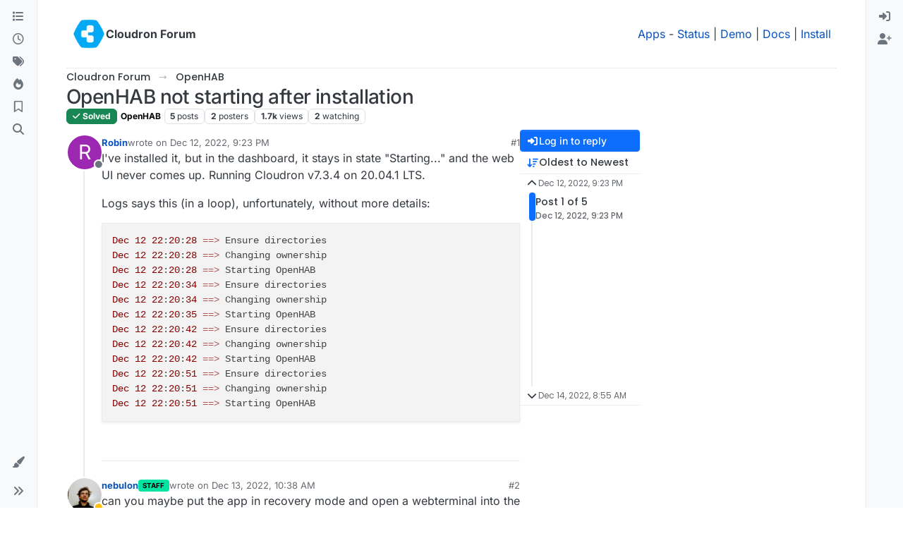

--- FILE ---
content_type: text/html; charset=utf-8
request_url: https://forum.cloudron.io/topic/8199/openhab-not-starting-after-installation
body_size: 22981
content:
<!DOCTYPE html>
<html lang="en-US" data-dir="ltr" style="direction: ltr;">
<head>
<title>OpenHAB not starting after installation | Cloudron Forum</title>
<meta name="viewport" content="width&#x3D;device-width, initial-scale&#x3D;1.0" />
	<meta name="content-type" content="text/html; charset=UTF-8" />
	<meta name="apple-mobile-web-app-capable" content="yes" />
	<meta name="mobile-web-app-capable" content="yes" />
	<meta property="og:site_name" content="Cloudron Forum" />
	<meta name="msapplication-badge" content="frequency=30; polling-uri=https://forum.cloudron.io/sitemap.xml" />
	<meta name="theme-color" content="#ffffff" />
	<meta name="msapplication-square150x150logo" content="/assets/uploads/system/site-logo.png?v=1519431332723" />
	<meta name="title" content="OpenHAB not starting after installation" />
	<meta property="og:title" content="OpenHAB not starting after installation" />
	<meta property="og:type" content="article" />
	<meta property="article:published_time" content="2022-12-12T21:23:18.558Z" />
	<meta property="article:modified_time" content="2022-12-14T08:55:48.949Z" />
	<meta property="article:section" content="OpenHAB" />
	<meta name="description" content="I&#x27;ve installed it, but in the dashboard, it stays in state &quot;Starting...&quot; and the web UI never comes up. Running Cloudron v7.3.4 on 20.04.1 LTS. Logs says thi..." />
	<meta property="og:description" content="I&#x27;ve installed it, but in the dashboard, it stays in state &quot;Starting...&quot; and the web UI never comes up. Running Cloudron v7.3.4 on 20.04.1 LTS. Logs says thi..." />
	<meta property="og:image" content="https://forum.cloudron.io/assets/uploads/&#x2F;assets&#x2F;uploads&#x2F;category&#x2F;category-152.png" />
	<meta property="og:image:url" content="https://forum.cloudron.io/assets/uploads/&#x2F;assets&#x2F;uploads&#x2F;category&#x2F;category-152.png" />
	<meta property="og:image" content="https://forum.cloudron.io/assets/uploads/system/site-logo.png?v=1519431332723" />
	<meta property="og:image:url" content="https://forum.cloudron.io/assets/uploads/system/site-logo.png?v=1519431332723" />
	<meta property="og:image:width" content="undefined" />
	<meta property="og:image:height" content="undefined" />
	<meta property="og:url" content="https://forum.cloudron.io/topic/8199/openhab-not-starting-after-installation" />
	
<link rel="stylesheet" type="text/css" href="/assets/client.css?v=6959cc7b889" />
<link rel="icon" type="image/x-icon" href="/assets/uploads/system/favicon.ico?v&#x3D;6959cc7b889" />
	<link rel="manifest" href="/manifest.webmanifest" crossorigin="use-credentials" />
	<link rel="search" type="application/opensearchdescription+xml" title="Cloudron Forum" href="/osd.xml" />
	<link rel="apple-touch-icon" href="/assets/uploads/system/touchicon-orig.png" />
	<link rel="icon" sizes="36x36" href="/assets/uploads/system/touchicon-36.png" />
	<link rel="icon" sizes="48x48" href="/assets/uploads/system/touchicon-48.png" />
	<link rel="icon" sizes="72x72" href="/assets/uploads/system/touchicon-72.png" />
	<link rel="icon" sizes="96x96" href="/assets/uploads/system/touchicon-96.png" />
	<link rel="icon" sizes="144x144" href="/assets/uploads/system/touchicon-144.png" />
	<link rel="icon" sizes="192x192" href="/assets/uploads/system/touchicon-192.png" />
	<link rel="stylesheet" href="https://forum.cloudron.io/assets/plugins/nodebb-plugin-emoji/emoji/styles.css?v&#x3D;6959cc7b889" />
	<link rel="prefetch stylesheet" href="/assets/plugins/nodebb-plugin-markdown/styles/default.css" />
	<link rel="prefetch" href="/assets/language/en-US/markdown.json?v&#x3D;6959cc7b889" />
	<link rel="prefetch" href="/assets/src/modules/composer.js?v&#x3D;6959cc7b889" />
	<link rel="prefetch" href="/assets/src/modules/composer/uploads.js?v&#x3D;6959cc7b889" />
	<link rel="prefetch" href="/assets/src/modules/composer/drafts.js?v&#x3D;6959cc7b889" />
	<link rel="prefetch" href="/assets/src/modules/composer/tags.js?v&#x3D;6959cc7b889" />
	<link rel="prefetch" href="/assets/src/modules/composer/categoryList.js?v&#x3D;6959cc7b889" />
	<link rel="prefetch" href="/assets/src/modules/composer/resize.js?v&#x3D;6959cc7b889" />
	<link rel="prefetch" href="/assets/src/modules/composer/autocomplete.js?v&#x3D;6959cc7b889" />
	<link rel="prefetch" href="/assets/templates/composer.tpl?v&#x3D;6959cc7b889" />
	<link rel="prefetch" href="/assets/language/en-US/topic.json?v&#x3D;6959cc7b889" />
	<link rel="prefetch" href="/assets/language/en-US/modules.json?v&#x3D;6959cc7b889" />
	<link rel="prefetch" href="/assets/language/en-US/tags.json?v&#x3D;6959cc7b889" />
	<link rel="canonical" href="https://forum.cloudron.io/topic/8199/openhab-not-starting-after-installation" />
	<link rel="alternate" type="application/rss+xml" href="/topic/8199.rss" />
	<link rel="up" href="https://forum.cloudron.io/category/152/openhab" />
	<link rel="author" href="https://forum.cloudron.io/user/robin" />
	
<script>
var config = JSON.parse('{"relative_path":"","upload_url":"/assets/uploads","asset_base_url":"/assets","assetBaseUrl":"/assets","siteTitle":"Cloudron Forum","browserTitle":"Cloudron Forum","description":"","keywords":"","brand:logo":"&#x2F;assets&#x2F;uploads&#x2F;system&#x2F;site-logo.png?v=1519431332723","titleLayout":"&#123;pageTitle&#125; | &#123;browserTitle&#125;","showSiteTitle":true,"maintenanceMode":false,"postQueue":1,"minimumTitleLength":3,"maximumTitleLength":255,"minimumPostLength":8,"maximumPostLength":32767,"minimumTagsPerTopic":0,"maximumTagsPerTopic":5,"minimumTagLength":2,"maximumTagLength":15,"undoTimeout":10000,"useOutgoingLinksPage":true,"outgoingLinksWhitelist":"cloudron.io,blog.cloudron.io,docs.cloudron.io,console.cloudron.io","allowGuestHandles":false,"allowTopicsThumbnail":true,"usePagination":false,"disableChat":false,"disableChatMessageEditing":false,"maximumChatMessageLength":1000,"socketioTransports":["polling","websocket"],"socketioOrigins":"https://forum.cloudron.io:*","websocketAddress":"","maxReconnectionAttempts":5,"reconnectionDelay":1500,"topicsPerPage":30,"postsPerPage":60,"maximumFileSize":4096,"theme:id":"nodebb-theme-harmony","theme:src":"","defaultLang":"en-US","userLang":"en-US","loggedIn":false,"uid":-1,"cache-buster":"v=6959cc7b889","topicPostSort":"oldest_to_newest","categoryTopicSort":"recently_replied","csrf_token":false,"searchEnabled":true,"searchDefaultInQuick":"titlesposts","bootswatchSkin":"","composer:showHelpTab":true,"enablePostHistory":true,"timeagoCutoff":30,"timeagoCodes":["af","am","ar","az-short","az","be","bg","bs","ca","cs","cy","da","de-short","de","dv","el","en-short","en","es-short","es","et","eu","fa-short","fa","fi","fr-short","fr","gl","he","hr","hu","hy","id","is","it-short","it","ja","jv","ko","ky","lt","lv","mk","nl","no","pl","pt-br-short","pt-br","pt-short","pt","ro","rs","ru","rw","si","sk","sl","sq","sr","sv","th","tr-short","tr","uk","ur","uz","vi","zh-CN","zh-TW"],"cookies":{"enabled":false,"message":"[[global:cookies.message]]","dismiss":"[[global:cookies.accept]]","link":"[[global:cookies.learn-more]]","link_url":"https:&#x2F;&#x2F;www.cookiesandyou.com"},"thumbs":{"size":512},"emailPrompt":1,"useragent":{"isSafari":false},"fontawesome":{"pro":false,"styles":["solid","brands","regular"],"version":"6.7.2"},"activitypub":{"probe":0},"acpLang":"undefined","topicSearchEnabled":false,"disableCustomUserSkins":false,"defaultBootswatchSkin":"","emojiCustomFirst":false,"markdown":{"highlight":1,"highlightLinesLanguageList":"[]","hljsLanguages":["common"],"theme":"default.css","defaultHighlightLanguage":"","externalMark":true},"composer-default":{},"question-and-answer":{"defaultCid_1":"off","defaultCid_10":"off","defaultCid_100":"off","defaultCid_101":"off","defaultCid_102":"off","defaultCid_103":"off","defaultCid_104":"off","defaultCid_105":"off","defaultCid_106":"off","defaultCid_107":"off","defaultCid_108":"off","defaultCid_109":"off","defaultCid_11":"off","defaultCid_110":"off","defaultCid_111":"off","defaultCid_112":"off","defaultCid_113":"off","defaultCid_114":"off","defaultCid_115":"off","defaultCid_12":"off","defaultCid_13":"off","defaultCid_14":"off","defaultCid_15":"off","defaultCid_16":"off","defaultCid_17":"off","defaultCid_18":"off","defaultCid_19":"off","defaultCid_2":"off","defaultCid_20":"off","defaultCid_21":"off","defaultCid_22":"off","defaultCid_24":"off","defaultCid_25":"off","defaultCid_26":"off","defaultCid_27":"off","defaultCid_28":"off","defaultCid_29":"off","defaultCid_30":"off","defaultCid_31":"off","defaultCid_32":"off","defaultCid_33":"off","defaultCid_34":"off","defaultCid_35":"off","defaultCid_36":"off","defaultCid_37":"off","defaultCid_38":"off","defaultCid_39":"off","defaultCid_4":"on","defaultCid_40":"off","defaultCid_41":"off","defaultCid_42":"off","defaultCid_43":"off","defaultCid_44":"off","defaultCid_45":"off","defaultCid_46":"off","defaultCid_47":"off","defaultCid_48":"off","defaultCid_49":"off","defaultCid_5":"off","defaultCid_50":"off","defaultCid_51":"off","defaultCid_52":"off","defaultCid_53":"off","defaultCid_54":"off","defaultCid_55":"off","defaultCid_56":"off","defaultCid_57":"off","defaultCid_58":"off","defaultCid_59":"off","defaultCid_60":"off","defaultCid_61":"off","defaultCid_62":"off","defaultCid_63":"off","defaultCid_64":"off","defaultCid_65":"off","defaultCid_66":"off","defaultCid_67":"off","defaultCid_68":"off","defaultCid_69":"off","defaultCid_70":"off","defaultCid_71":"off","defaultCid_72":"off","defaultCid_73":"off","defaultCid_74":"off","defaultCid_75":"off","defaultCid_76":"off","defaultCid_77":"off","defaultCid_78":"off","defaultCid_79":"off","defaultCid_80":"off","defaultCid_81":"off","defaultCid_82":"off","defaultCid_83":"off","defaultCid_84":"off","defaultCid_85":"off","defaultCid_86":"off","defaultCid_87":"off","defaultCid_88":"off","defaultCid_89":"off","defaultCid_9":"off","defaultCid_90":"off","defaultCid_91":"off","defaultCid_92":"off","defaultCid_93":"off","defaultCid_94":"off","defaultCid_95":"off","defaultCid_96":"off","defaultCid_97":"off","defaultCid_98":"off","defaultCid_99":"off","forceQuestions":"off","defaultCid_116":"off","defaultCid_117":"off","defaultCid_118":"off","defaultCid_119":"off","defaultCid_120":"off","defaultCid_121":"off","defaultCid_123":"off","defaultCid_124":"off","defaultCid_125":"off","defaultCid_126":"off","defaultCid_127":"off","defaultCid_128":"off","defaultCid_129":"off","defaultCid_130":"off","defaultCid_131":"off","defaultCid_132":"off","defaultCid_133":"off","defaultCid_134":"off","defaultCid_135":"off","defaultCid_136":"off","defaultCid_137":"off","defaultCid_138":"off","defaultCid_139":"off","defaultCid_140":"off","defaultCid_141":"off","defaultCid_142":"off","defaultCid_143":"off","defaultCid_144":"off","defaultCid_145":"off","defaultCid_146":"off","defaultCid_147":"off","defaultCid_148":"off","defaultCid_149":"off","defaultCid_150":"off","defaultCid_151":"off","defaultCid_152":"off","defaultCid_153":"off","defaultCid_154":"off","defaultCid_155":"off","defaultCid_156":"off","defaultCid_157":"off","defaultCid_158":"off","defaultCid_159":"off","defaultCid_160":"off","defaultCid_161":"off","defaultCid_162":"off","defaultCid_163":"off","defaultCid_164":"off","defaultCid_165":"off","defaultCid_166":"off","defaultCid_167":"off","defaultCid_168":"off","defaultCid_169":"off","defaultCid_170":"off","defaultCid_171":"off","defaultCid_172":"off","defaultCid_173":"off","defaultCid_174":"off","defaultCid_175":"off","defaultCid_176":"off","defaultCid_177":"off","defaultCid_178":"off","defaultCid_179":"off","defaultCid_180":"off","defaultCid_181":"off","defaultCid_182":"off","defaultCid_183":"off","defaultCid_184":"off","defaultCid_185":"off","defaultCid_186":"off","defaultCid_187":"off","defaultCid_188":"off","defaultCid_189":"off","defaultCid_190":"off","defaultCid_191":"off","defaultCid_192":"off","defaultCid_193":"off","defaultCid_194":"off","defaultCid_195":"off","defaultCid_196":"off","defaultCid_197":"off","defaultCid_199":"off","defaultCid_200":"off","defaultCid_201":"off","defaultCid_202":"off","defaultCid_203":"off","defaultCid_204":"off","defaultCid_205":"off","defaultCid_206":"off","onlyAdmins":"off","toggleLock":"off","defaultCid_207":"off","defaultCid_208":"off","defaultCid_209":"off"},"2factor":{"hasKey":false},"theme":{"enableQuickReply":true,"enableBreadcrumbs":true,"centerHeaderElements":false,"mobileTopicTeasers":false,"stickyToolbar":true,"topicSidebarTools":true,"topMobilebar":false,"autohideBottombar":true,"openSidebars":false,"chatModals":false},"openDraftsOnPageLoad":false}');
var app = {
user: JSON.parse('{"uid":-1,"username":"Guest","displayname":"Guest","userslug":"","fullname":"Guest","email":"","icon:text":"?","icon:bgColor":"#aaa","groupTitle":"","groupTitleArray":[],"status":"offline","reputation":0,"email:confirmed":false,"unreadData":{"":{},"new":{},"watched":{},"unreplied":{}},"isAdmin":false,"isGlobalMod":false,"isMod":false,"privileges":{"chat":false,"chat:privileged":false,"upload:post:image":false,"upload:post:file":false,"signature":false,"invite":false,"group:create":false,"search:content":false,"search:users":false,"search:tags":false,"view:users":true,"view:tags":true,"view:groups":true,"local:login":false,"ban":false,"mute":false,"view:users:info":false},"blocks":[],"timeagoCode":"en","offline":true,"lastRoomId":null,"isEmailConfirmSent":false}')
};
document.documentElement.style.setProperty('--panel-offset', `0px`);
</script>

<div class="container custom-header">
    <h4>
        Cloudron makes it easy to run web apps like WordPress, Nextcloud, GitLab on your server.
        <a href="https://cloudron.io">Find out more</a> or <a href="https://cloudron.io/get.html">install now</a>.
    </h4>
    <br/> <!-- this one is for mobile -->
</div>
<!--<div class="container announcement">-->
<!--    <h4>-->
<!--        Area for announcements -->
<!--    </h4>-->
<!--</div>-->

<!-- Matomo -->
<script type="text/javascript">
  var _paq = window._paq || [];
  /* tracker methods like "setCustomDimension" should be called before "trackPageView" */
  _paq.push(['trackPageView']);
  _paq.push(['enableLinkTracking']);
  (function() {
    var u="https://analytics.cloudron.io/";
    _paq.push(['setTrackerUrl', u+'matomo.php']);
    _paq.push(['setSiteId', '10']);
    var d=document, g=d.createElement('script'), s=d.getElementsByTagName('script')[0];
    g.type='text/javascript'; g.async=true; g.defer=true; g.src=u+'matomo.js'; s.parentNode.insertBefore(g,s);
  })();
</script>
<!-- End Matomo Code -->




<style>/*
.topic-info .badge,
span[component="topic/labels"] .badge {
  color: gray !important;
  border-color: darkgray !important;
  background-color: white !important;
  box-shadow: 0px 0px 1px gray;
}

span.icon {
    background-color: transparent !important;
}
*/
.custom-header {
  display: none;
  padding-bottom: 20px;
}

/*
.announcement {
  width: 100%;
  padding: 10px;
  color: #31708f;
  background: #d9edf7;
  box-sizing: border-box;
  text-align: center;
  font-size: 12px;
  position: fixed;
  left: 50%;
  transform: translateX(-50%);
  z-index: 100;
}

#panel {
    margin-top: 70px !important;
}
*/</style>

</head>
<body class="page-topic page-topic-8199 page-topic-openhab-not-starting-after-installation template-topic page-topic-category-152 page-topic-category-openhab parent-category-152 page-status-200 theme-harmony user-guest skin-noskin">
<a class="visually-hidden-focusable position-absolute top-0 start-0 p-3 m-3 bg-body" style="z-index: 1021;" href="#content">Skip to content</a>

<div class="layout-container d-flex justify-content-between pb-4 pb-md-0">
<nav component="sidebar/left" class=" text-dark bg-light sidebar sidebar-left start-0 border-end vh-100 d-none d-lg-flex flex-column justify-content-between sticky-top">
<ul id="main-nav" class="list-unstyled d-flex flex-column w-100 gap-2 mt-2 overflow-y-auto">


<li class="nav-item mx-2 " title="Categories">
<a class="nav-link navigation-link d-flex gap-2 justify-content-between align-items-center "  href="&#x2F;categories"  aria-label="Categories">
<span class="d-flex gap-2 align-items-center text-nowrap truncate-open">
<span class="position-relative">

<i class="fa fa-fw fa-list" data-content=""></i>
<span component="navigation/count" class="visible-closed position-absolute top-0 start-100 translate-middle badge rounded-1 bg-primary hidden"></span>

</span>
<span class="nav-text small visible-open fw-semibold text-truncate">Categories</span>
</span>
<span component="navigation/count" class="visible-open badge rounded-1 bg-primary hidden"></span>
</a>

</li>



<li class="nav-item mx-2 " title="Recent">
<a class="nav-link navigation-link d-flex gap-2 justify-content-between align-items-center "  href="&#x2F;recent"  aria-label="Recent">
<span class="d-flex gap-2 align-items-center text-nowrap truncate-open">
<span class="position-relative">

<i class="fa fa-fw fa-clock-o" data-content=""></i>
<span component="navigation/count" class="visible-closed position-absolute top-0 start-100 translate-middle badge rounded-1 bg-primary hidden"></span>

</span>
<span class="nav-text small visible-open fw-semibold text-truncate">Recent</span>
</span>
<span component="navigation/count" class="visible-open badge rounded-1 bg-primary hidden"></span>
</a>

</li>



<li class="nav-item mx-2 " title="Tags">
<a class="nav-link navigation-link d-flex gap-2 justify-content-between align-items-center "  href="&#x2F;tags"  aria-label="Tags">
<span class="d-flex gap-2 align-items-center text-nowrap truncate-open">
<span class="position-relative">

<i class="fa fa-fw fa-tags" data-content=""></i>
<span component="navigation/count" class="visible-closed position-absolute top-0 start-100 translate-middle badge rounded-1 bg-primary hidden"></span>

</span>
<span class="nav-text small visible-open fw-semibold text-truncate">Tags</span>
</span>
<span component="navigation/count" class="visible-open badge rounded-1 bg-primary hidden"></span>
</a>

</li>



<li class="nav-item mx-2 " title="Popular">
<a class="nav-link navigation-link d-flex gap-2 justify-content-between align-items-center "  href="&#x2F;popular"  aria-label="Popular">
<span class="d-flex gap-2 align-items-center text-nowrap truncate-open">
<span class="position-relative">

<i class="fa fa-fw fa-fire" data-content=""></i>
<span component="navigation/count" class="visible-closed position-absolute top-0 start-100 translate-middle badge rounded-1 bg-primary hidden"></span>

</span>
<span class="nav-text small visible-open fw-semibold text-truncate">Popular</span>
</span>
<span component="navigation/count" class="visible-open badge rounded-1 bg-primary hidden"></span>
</a>

</li>



<li class="nav-item mx-2 " title="">
<a class="nav-link navigation-link d-flex gap-2 justify-content-between align-items-center "  href="&#x2F;me&#x2F;bookmarks"  aria-label="Bookmarks">
<span class="d-flex gap-2 align-items-center text-nowrap truncate-open">
<span class="position-relative">

<i class="fa fa-fw fa-bookmark-o" data-content=""></i>
<span component="navigation/count" class="visible-closed position-absolute top-0 start-100 translate-middle badge rounded-1 bg-primary hidden"></span>

</span>
<span class="nav-text small visible-open fw-semibold text-truncate">Bookmarks</span>
</span>
<span component="navigation/count" class="visible-open badge rounded-1 bg-primary hidden"></span>
</a>

</li>



<li class="nav-item mx-2 " title="Search">
<a class="nav-link navigation-link d-flex gap-2 justify-content-between align-items-center "  href="&#x2F;search"  aria-label="Search">
<span class="d-flex gap-2 align-items-center text-nowrap truncate-open">
<span class="position-relative">

<i class="fa fa-fw fa-search" data-content=""></i>
<span component="navigation/count" class="visible-closed position-absolute top-0 start-100 translate-middle badge rounded-1 bg-primary hidden"></span>

</span>
<span class="nav-text small visible-open fw-semibold text-truncate">Search</span>
</span>
<span component="navigation/count" class="visible-open badge rounded-1 bg-primary hidden"></span>
</a>

</li>


</ul>
<div class="sidebar-toggle-container align-self-start">

<div class="dropend m-2" component="skinSwitcher" title="Skins">
<a data-bs-toggle="dropdown" href="#" role="button" class="nav-link position-relative" aria-haspopup="true" aria-expanded="false" aria-label="Skins">
<span class="justify-content-between w-100">
<span class="d-flex gap-2 align-items-center text-nowrap truncate-open">
<span>
<i component="skinSwitcher/icon" class="fa fa-fw fa-paintbrush"></i>
</span>
<span class="nav-text small visible-open fw-semibold">Skins</span>
</span>
</span>
</a>
<ul class="dropdown-menu p-1 text-sm overflow-auto p-1" role="menu">
<div class="d-flex">
<div>
<li class="dropdown-header">Light</li>
<div class="d-grid" style="grid-template-columns: 1fr 1fr;">

<li>
<a href="#" class="dropdown-item rounded-1" data-value="brite" role="menuitem">Brite <i class="fa fa-fw fa-check  invisible "></i></a>
</li>

<li>
<a href="#" class="dropdown-item rounded-1" data-value="cerulean" role="menuitem">Cerulean <i class="fa fa-fw fa-check  invisible "></i></a>
</li>

<li>
<a href="#" class="dropdown-item rounded-1" data-value="cosmo" role="menuitem">Cosmo <i class="fa fa-fw fa-check  invisible "></i></a>
</li>

<li>
<a href="#" class="dropdown-item rounded-1" data-value="flatly" role="menuitem">Flatly <i class="fa fa-fw fa-check  invisible "></i></a>
</li>

<li>
<a href="#" class="dropdown-item rounded-1" data-value="journal" role="menuitem">Journal <i class="fa fa-fw fa-check  invisible "></i></a>
</li>

<li>
<a href="#" class="dropdown-item rounded-1" data-value="litera" role="menuitem">Litera <i class="fa fa-fw fa-check  invisible "></i></a>
</li>

<li>
<a href="#" class="dropdown-item rounded-1" data-value="lumen" role="menuitem">Lumen <i class="fa fa-fw fa-check  invisible "></i></a>
</li>

<li>
<a href="#" class="dropdown-item rounded-1" data-value="lux" role="menuitem">Lux <i class="fa fa-fw fa-check  invisible "></i></a>
</li>

<li>
<a href="#" class="dropdown-item rounded-1" data-value="materia" role="menuitem">Materia <i class="fa fa-fw fa-check  invisible "></i></a>
</li>

<li>
<a href="#" class="dropdown-item rounded-1" data-value="minty" role="menuitem">Minty <i class="fa fa-fw fa-check  invisible "></i></a>
</li>

<li>
<a href="#" class="dropdown-item rounded-1" data-value="morph" role="menuitem">Morph <i class="fa fa-fw fa-check  invisible "></i></a>
</li>

<li>
<a href="#" class="dropdown-item rounded-1" data-value="pulse" role="menuitem">Pulse <i class="fa fa-fw fa-check  invisible "></i></a>
</li>

<li>
<a href="#" class="dropdown-item rounded-1" data-value="sandstone" role="menuitem">Sandstone <i class="fa fa-fw fa-check  invisible "></i></a>
</li>

<li>
<a href="#" class="dropdown-item rounded-1" data-value="simplex" role="menuitem">Simplex <i class="fa fa-fw fa-check  invisible "></i></a>
</li>

<li>
<a href="#" class="dropdown-item rounded-1" data-value="sketchy" role="menuitem">Sketchy <i class="fa fa-fw fa-check  invisible "></i></a>
</li>

<li>
<a href="#" class="dropdown-item rounded-1" data-value="spacelab" role="menuitem">Spacelab <i class="fa fa-fw fa-check  invisible "></i></a>
</li>

<li>
<a href="#" class="dropdown-item rounded-1" data-value="united" role="menuitem">United <i class="fa fa-fw fa-check  invisible "></i></a>
</li>

<li>
<a href="#" class="dropdown-item rounded-1" data-value="yeti" role="menuitem">Yeti <i class="fa fa-fw fa-check  invisible "></i></a>
</li>

<li>
<a href="#" class="dropdown-item rounded-1" data-value="zephyr" role="menuitem">Zephyr <i class="fa fa-fw fa-check  invisible "></i></a>
</li>

</div>
</div>
<div>
<li class="dropdown-header">Dark</li>

<li>
<a href="#" class="dropdown-item rounded-1" data-value="cyborg" role="menuitem">Cyborg <i class="fa fa-fw fa-check  invisible "></i></a>
</li>

<li>
<a href="#" class="dropdown-item rounded-1" data-value="darkly" role="menuitem">Darkly <i class="fa fa-fw fa-check  invisible "></i></a>
</li>

<li>
<a href="#" class="dropdown-item rounded-1" data-value="quartz" role="menuitem">Quartz <i class="fa fa-fw fa-check  invisible "></i></a>
</li>

<li>
<a href="#" class="dropdown-item rounded-1" data-value="slate" role="menuitem">Slate <i class="fa fa-fw fa-check  invisible "></i></a>
</li>

<li>
<a href="#" class="dropdown-item rounded-1" data-value="solar" role="menuitem">Solar <i class="fa fa-fw fa-check  invisible "></i></a>
</li>

<li>
<a href="#" class="dropdown-item rounded-1" data-value="superhero" role="menuitem">Superhero <i class="fa fa-fw fa-check  invisible "></i></a>
</li>

<li>
<a href="#" class="dropdown-item rounded-1" data-value="vapor" role="menuitem">Vapor <i class="fa fa-fw fa-check  invisible "></i></a>
</li>

</div>
</div>
<hr class="my-1"/>
<div class="d-grid" style="grid-template-columns: 1fr 1fr;">

<li>
<a href="#" class="dropdown-item rounded-1" data-value="" role="menuitem">Default (No Skin) <i class="fa fa-fw fa-check "></i></a>
</li>

<li>
<a href="#" class="dropdown-item rounded-1" data-value="noskin" role="menuitem">No Skin <i class="fa fa-fw fa-check  invisible "></i></a>
</li>


</div>
</ul>
</div>

<div class="sidebar-toggle m-2 d-none d-lg-block">
<a href="#" role="button" component="sidebar/toggle" class="nav-link d-flex gap-2 align-items-center p-2 pointer w-100 text-nowrap" title="Expand" aria-label="Sidebar Toggle">
<i class="fa fa-fw fa-angles-right"></i>
<i class="fa fa-fw fa-angles-left"></i>
<span class="nav-text visible-open fw-semibold small lh-1">Collapse</span>
</a>
</div>
</div>
</nav>
<main id="panel" class="d-flex flex-column gap-3 flex-grow-1 mt-3" style="min-width: 0;">

<div class="container-lg px-md-4 brand-container">
<div class="col-12 d-flex border-bottom pb-3 ">

<div component="brand/wrapper" class="d-flex align-items-center gap-3 p-2 rounded-1 align-content-stretch ">

<a component="brand/anchor" href="/" title="Brand Logo">
<img component="brand/logo" alt="Brand Logo" class="" src="/assets/uploads/system/site-logo.png?v=1519431332723?v=6959cc7b889" />
</a>


<a component="siteTitle" class="text-truncate align-self-stretch align-items-center d-flex" href="/">
<h1 class="fs-6 fw-bold text-body mb-0">Cloudron Forum</h1>
</a>

</div>


<div data-widget-area="brand-header" class="flex-fill gap-3 p-2 align-self-center">

<div style="text-align: right;"><a href="https://www.cloudron.io/store/index.html" target="_blank">Apps</a> - <a href="https://www.cloudron.io/appstatus.html" target="_blank">Status</a> | <a href="https://my.demo.cloudron.io" target="_blank">Demo</a> | <a href="https://docs.cloudron.io/" target="_blank">Docs</a> | <a href="https://www.cloudron.io/get.html" target="_blank">Install</a> </div>

</div>

</div>
</div>

<div class="container-lg px-md-4 d-flex flex-column gap-3 h-100 mb-5 mb-lg-0" id="content">
<noscript>
<div class="alert alert-danger">
<p>
Your browser does not seem to support JavaScript. As a result, your viewing experience will be diminished, and you have been placed in <strong>read-only mode</strong>.
</p>
<p>
Please download a browser that supports JavaScript, or enable it if it's disabled (i.e. NoScript).
</p>
</div>
</noscript>
<script type="application/ld+json">
{
"@context": "https://schema.org",
"@type": "QAPage",
"mainEntity": {
"@type": "Question",
"name": "OpenHAB not starting after installation",
"text": "<p dir=\"auto\">I've installed it, but in the dashboard, it stays in state \"Starting...\" and the web UI never comes up. Running Cloudron v7.3.4 on 20.04.1 LTS.</p>\n<p dir=\"auto\">Logs says this (in a loop), unfortunately, without more details:</p>\n<pre><code>Dec 12 22:20:28 ==&gt; Ensure directories\nDec 12 22:20:28 ==&gt; Changing ownership\nDec 12 22:20:28 ==&gt; Starting OpenHAB\nDec 12 22:20:34 ==&gt; Ensure directories\nDec 12 22:20:34 ==&gt; Changing ownership\nDec 12 22:20:35 ==&gt; Starting OpenHAB\nDec 12 22:20:42 ==&gt; Ensure directories\nDec 12 22:20:42 ==&gt; Changing ownership\nDec 12 22:20:42 ==&gt; Starting OpenHAB\nDec 12 22:20:51 ==&gt; Ensure directories\nDec 12 22:20:51 ==&gt; Changing ownership\nDec 12 22:20:51 ==&gt; Starting OpenHAB\n</code></pre>\n",
"url": "",
"answerCount": 4,
"upvoteCount": 0,
"dateCreated": "2022-12-12T21:23:18.558Z",
"author": {
"@type": "Person",
"name": "Robin",
"url": "/user/robin"
},
"acceptedAnswer": [

],
"suggestedAnswer": [

{
"@type": "Answer",
"text": "<p dir=\"auto\"><a class=\"plugin-mentions-user plugin-mentions-a\" href=\"/user/nebulon\" aria-label=\"Profile: nebulon\">@<bdi>nebulon</bdi></a> said in <a href=\"/post/58152\">OpenHAB not starting after installation</a>:</p>\n<blockquote>\n<p dir=\"auto\">gosu cloudron:cloudron /app/code/runtime/bin/karaf daemon</p>\n</blockquote>\n<p dir=\"auto\">Weird.. When I ran /app/pkg/start.sh in recovery mode, I got this:</p>\n<blockquote>\n<p dir=\"auto\">==&gt; Ensure directories<br />\n==&gt; Changing ownership<br />\n==&gt; Starting OpenHAB<br />\nKilled</p>\n</blockquote>\n<p dir=\"auto\">When I started the last command by hand, it actually seemed to run okay (at least, no output, and it didn't get killed...</p>\n<p dir=\"auto\">I had a hunch that maybe it was getting OOM killed, and sure enough, I raised the memory allocation to 512m, and it now seems to start successfully, so maybe the default allocation (256m I think it was?) is just a little too low to start, sometimes?</p>\n",
"dateCreated": "2022-12-13T11:22:14.879Z",
"url": "/post/58155",
"author": {
"@type": "Person",
"name": "Robin",
"url": "/user/robin"
},
"upvoteCount": 1
}

]
}
}
</script><script type="application/ld+json">{
"@context": "https://schema.org",
"@type": "BreadcrumbList",
"itemListElement": [{
"@type": "ListItem",
"position": 1,
"name": "Cloudron Forum",
"item": "https://forum.cloudron.io"
}
,{
"@type": "ListItem",
"position": 2,
"name": "OpenHAB"
,"item": "https://forum.cloudron.io/category/152/openhab"
},{
"@type": "ListItem",
"position": 3,
"name": "OpenHAB not starting after installation"

}
]}</script>


<ol class="breadcrumb mb-0 " itemscope="itemscope" itemprop="breadcrumb" itemtype="http://schema.org/BreadcrumbList">

<li itemscope="itemscope" itemprop="itemListElement" itemtype="http://schema.org/ListItem" class="breadcrumb-item ">
<meta itemprop="position" content="1" />
<a href="https://forum.cloudron.io" itemprop="item">
<span class="fw-semibold" itemprop="name">Cloudron Forum</span>
</a>
</li>

<li itemscope="itemscope" itemprop="itemListElement" itemtype="http://schema.org/ListItem" class="breadcrumb-item ">
<meta itemprop="position" content="2" />
<a href="https://forum.cloudron.io/category/152/openhab" itemprop="item">
<span class="fw-semibold" itemprop="name">OpenHAB</span>
</a>
</li>

<li component="breadcrumb/current" itemscope="itemscope" itemprop="itemListElement" itemtype="http://schema.org/ListItem" class="breadcrumb-item active">
<meta itemprop="position" content="3" />

<span class="fw-semibold" itemprop="name">OpenHAB not starting after installation</span>

</li>

</ol>



<div data-widget-area="header">

<script async src="https://media.ethicalads.io/media/client/ethicalads.min.js"></script>

<!-- Show a text ad -->
<div data-ea-publisher="cloudronio" data-ea-type="text"></div>

</div>

<div class="flex-fill" itemid="/topic/8199/openhab-not-starting-after-installation" itemscope itemtype="https://schema.org/DiscussionForumPosting">
<meta itemprop="headline" content="OpenHAB not starting after installation">
<meta itemprop="text" content="OpenHAB not starting after installation">
<meta itemprop="url" content="/topic/8199/openhab-not-starting-after-installation">
<meta itemprop="datePublished" content="2022-12-12T21:23:18.558Z">
<meta itemprop="dateModified" content="2022-12-14T08:55:48.949Z">
<div itemprop="author" itemscope itemtype="https://schema.org/Person">
<meta itemprop="name" content="Robin">
<meta itemprop="url" content="/user/robin">
</div>
<div itemprop="interactionStatistic" itemscope itemtype="https://schema.org/InteractionCounter">
<meta itemprop="interactionType" content="https://schema.org/CommentAction">
<meta itemprop="userInteractionCount" content="4">
</div>
<div itemprop="interactionStatistic" itemscope itemtype="https://schema.org/InteractionCounter">
<meta itemprop="interactionType" content="https://schema.org/LikeAction">
<meta itemprop="userInteractionCount" content="0">
</div>
<div class="d-flex flex-column gap-3">
<div class="d-flex gap-2 flex-wrap flex-column flex-md-row justify-content-between">
<div class="d-flex flex-column gap-3">
<h1 component="post/header" class="tracking-tight fw-semibold fs-3 mb-0 text-break ">
<span class="topic-title" component="topic/title">OpenHAB not starting after installation</span>
</h1>
<div class="topic-info d-flex gap-2 align-items-center flex-wrap ">
<span component="topic/labels" class="d-flex gap-2 ">
<span component="topic/scheduled" class="badge badge border border-gray-300 text-body hidden">
<i class="fa fa-clock-o"></i> Scheduled
</span>
<span component="topic/pinned" class="badge badge border border-gray-300 text-body hidden">
<i class="fa fa-thumb-tack"></i> Pinned
</span>
<span component="topic/locked" class="badge badge border border-gray-300 text-body hidden">
<i class="fa fa-lock"></i> Locked
</span>
<a component="topic/moved" href="/category/" class="badge badge border border-gray-300 text-body text-decoration-none hidden">
<i class="fa fa-arrow-circle-right"></i> Moved
</a>
<span class="lh-1"><span class="answered badge border text-bg-success border-success"><i class="fa fa-check"></i><span> Solved</span></span></span>
</span>
<a component="topic/category" href="/category/152/openhab" class="badge px-1 text-truncate text-decoration-none border" style="color: #000000;background-color: #ffffff;border-color: #ffffff!important; max-width: 70vw;">
			<i class="fa fa-fw hidden"></i>
			OpenHAB
		</a>
<div data-tid="8199" component="topic/tags" class="lh-1 tags tag-list d-flex flex-wrap hidden-xs hidden-empty gap-2"></div>
<div class="d-flex gap-2" component="topic/stats">
<span class="badge text-body border border-gray-300 stats text-xs">
<i class="fa-regular fa-fw fa-message visible-xs-inline" title="Posts"></i>
<span component="topic/post-count" title="5" class="fw-bold">5</span>
<span class="hidden-xs text-lowercase fw-normal">Posts</span>
</span>
<span class="badge text-body border border-gray-300 stats text-xs">
<i class="fa fa-fw fa-user visible-xs-inline" title="Posters"></i>
<span title="2" class="fw-bold">2</span>
<span class="hidden-xs text-lowercase fw-normal">Posters</span>
</span>
<span class="badge text-body border border-gray-300 stats text-xs">
<i class="fa fa-fw fa-eye visible-xs-inline" title="Views"></i>
<span class="fw-bold" title="1679">1.7k</span>
<span class="hidden-xs text-lowercase fw-normal">Views</span>
</span>

<span class="badge text-body border border-gray-300 stats text-xs">
<i class="fa fa-fw fa-bell-o visible-xs-inline" title="Watching"></i>
<span class="fw-bold" title="1679">2</span>
<span class="hidden-xs text-lowercase fw-normal">Watching</span>
</span>
</div>
</div>
</div>
<div class="d-flex flex-wrap gap-2 align-items-start mt-2 hidden-empty " component="topic/thumb/list"></div>
</div>
<div class="row mb-4 mb-lg-0">
<div class="topic col-lg-9 col-sm-12">
<div class="sticky-tools d-block d-lg-none" style="top: 0;">
<nav class="d-flex flex-nowrap my-2 p-0 border-0 rounded topic-main-buttons">
<div class="d-flex flex-row p-2 text-bg-light border rounded w-100 align-items-center">
<div class="d-flex me-auto mb-0 gap-2 align-items-center flex-wrap">


<div class="btn-group bottom-sheet" component="thread/sort">
<button class="btn btn-ghost btn-sm ff-secondary d-flex gap-2 align-items-center dropdown-toggle text-truncate" data-bs-toggle="dropdown" aria-haspopup="true" aria-expanded="false" aria-label="Post sort option, Oldest to Newest">
<i class="fa fa-fw fa-arrow-down-wide-short text-primary"></i>
<span class="d-none d-md-inline fw-semibold text-truncate text-nowrap">Oldest to Newest</span>
</button>
<ul class="dropdown-menu p-1 text-sm" role="menu">
<li>
<a class="dropdown-item rounded-1 d-flex align-items-center gap-2" href="#" class="oldest_to_newest" data-sort="oldest_to_newest" role="menuitem">
<span class="flex-grow-1">Oldest to Newest</span>
<i class="flex-shrink-0 fa fa-fw text-secondary"></i>
</a>
</li>
<li>
<a class="dropdown-item rounded-1 d-flex align-items-center gap-2" href="#" class="newest_to_oldest" data-sort="newest_to_oldest" role="menuitem">
<span class="flex-grow-1">Newest to Oldest</span>
<i class="flex-shrink-0 fa fa-fw text-secondary"></i>
</a>
</li>
<li>
<a class="dropdown-item rounded-1 d-flex align-items-center gap-2" href="#" class="most_votes" data-sort="most_votes" role="menuitem">
<span class="flex-grow-1">Most Votes</span>
<i class="flex-shrink-0 fa fa-fw text-secondary"></i>
</a>
</li>
</ul>
</div>



<a class="btn btn-ghost btn-sm d-none d-lg-flex align-items-center align-self-stretch" target="_blank" href="/topic/8199.rss" title="RSS Feed"><i class="fa fa-rss text-primary"></i></a>

</div>
<div component="topic/reply/container" class="btn-group hidden">
<a href="/compose?tid=8199" class="d-flex  gap-2 align-items-center btn btn-sm btn-primary fw-semibold" component="topic/reply" data-ajaxify="false" role="button"><i class="fa fa-fw fa-reply "></i><span class="d-none d-md-block text-truncate text-nowrap">Reply</span></a>
<button type="button" class="btn btn-sm btn-primary dropdown-toggle flex-0" data-bs-toggle="dropdown" aria-haspopup="true" aria-expanded="false" aria-label="Reply options">
<span class="caret"></span>
</button>
<ul class="dropdown-menu dropdown-menu-end p-1 text-sm" role="menu">
<li><a class="dropdown-item rounded-1" href="#" component="topic/reply-as-topic" role="menuitem">Reply as topic</a></li>
</ul>
</div>


<a component="topic/reply/guest" href="/login" class="d-flex gap-2 align-items-center fw-semibold btn btn-sm btn-primary"><i class="fa fa-fw fa-sign-in "></i><span>Log in to reply</span></a>


</div>
</nav>
</div>



<div component="topic/deleted/message" class="alert alert-warning d-flex justify-content-between flex-wrap hidden">
<span>This topic has been deleted. Only users with topic management privileges can see it.</span>
<span>

</span>
</div>

<div class="d-flex gap-0 gap-lg-5">
<div class="posts-container" style="min-width: 0;">
<ul component="topic" class="posts timeline list-unstyled p-0 py-3" style="min-width: 0;" data-tid="8199" data-cid="152">

<li component="post" class="   topic-owner-post" data-index="0" data-pid="58129" data-uid="8176" data-timestamp="1670880198558" data-username="Robin" data-userslug="robin" itemprop="comment" itemtype="http://schema.org/Comment" itemscope>
<a component="post/anchor" data-index="0" id="1"></a>
<meta itemprop="datePublished" content="2022-12-12T21:23:18.558Z">



<div class="d-flex align-items-start gap-3 post-container-parent">
<div class="bg-body d-none d-sm-block rounded-circle" style="outline: 2px solid var(--bs-body-bg);">
<a class="d-inline-block position-relative text-decoration-none" href="/user/robin" aria-label="Profile page for user Robin">
<span title="Robin" data-uid="8176" class="avatar  avatar-rounded" component="user/picture" style="--avatar-size: 48px; background-color: #9c27b0">R</span>

<span component="user/status" class="position-absolute top-100 start-100 border border-white border-2 rounded-circle status offline"><span class="visually-hidden">Offline</span></span>

</a>
</div>
<div class="post-container d-flex gap-2 flex-grow-1 flex-column w-100" style="min-width:0;">
<div class="d-flex align-items-start justify-content-between gap-1 flex-nowrap w-100 post-header" itemprop="author" itemscope itemtype="https://schema.org/Person">
<div class="d-flex gap-1 flex-wrap align-items-center text-truncate">
<meta itemprop="name" content="Robin">
<meta itemprop="url" content="/user/robin">
<div class="d-flex flex-nowrap gap-1 align-items-center text-truncate">
<div class="bg-body d-sm-none">
<a class="d-inline-block position-relative text-decoration-none" href="/user/robin">
<span title="Robin" data-uid="8176" class="avatar  avatar-rounded" component="user/picture" style="--avatar-size: 20px; background-color: #9c27b0">R</span>

<span component="user/status" class="position-absolute top-100 start-100 border border-white border-2 rounded-circle status offline"><span class="visually-hidden">Offline</span></span>

</a>
</div>
<a class="fw-bold text-nowrap text-truncate" href="/user/robin" data-username="Robin" data-uid="8176">Robin</a>
</div>


<div class="d-flex gap-1 align-items-center">
<span class="text-muted">wrote on <a href="/post/58129" class="timeago text-muted" title="2022-12-12T21:23:18.558Z"></a></span>
<i component="post/edit-indicator" class="fa fa-edit text-muted edit-icon hidden" title="Edited Invalid Date"></i>
<span data-editor="" component="post/editor" class="visually-hidden">last edited by  <span class="timeago" title="Invalid Date"></span></span>
</div>

</div>
<div class="d-flex align-items-center gap-1 justify-content-end">
<span class="bookmarked opacity-0 text-primary"><i class="fa fa-bookmark-o"></i></span>
<a href="/post/58129" class="post-index text-muted d-none d-md-inline">#1</a>
</div>
</div>
<div class="content text-break" component="post/content" itemprop="text">
<p dir="auto">I've installed it, but in the dashboard, it stays in state "Starting..." and the web UI never comes up. Running Cloudron v7.3.4 on 20.04.1 LTS.</p>
<p dir="auto">Logs says this (in a loop), unfortunately, without more details:</p>
<pre><code>Dec 12 22:20:28 ==&gt; Ensure directories
Dec 12 22:20:28 ==&gt; Changing ownership
Dec 12 22:20:28 ==&gt; Starting OpenHAB
Dec 12 22:20:34 ==&gt; Ensure directories
Dec 12 22:20:34 ==&gt; Changing ownership
Dec 12 22:20:35 ==&gt; Starting OpenHAB
Dec 12 22:20:42 ==&gt; Ensure directories
Dec 12 22:20:42 ==&gt; Changing ownership
Dec 12 22:20:42 ==&gt; Starting OpenHAB
Dec 12 22:20:51 ==&gt; Ensure directories
Dec 12 22:20:51 ==&gt; Changing ownership
Dec 12 22:20:51 ==&gt; Starting OpenHAB
</code></pre>

</div>
<div component="post/footer" class="post-footer border-bottom pb-2">

<div class="d-flex flex-wrap-reverse gap-2 justify-content-end">

<a component="post/reply-count" data-target-component="post/replies/container" href="#" class="d-flex gap-2 align-items-center btn btn-ghost ff-secondary border rounded-1 p-1 text-muted text-decoration-none text-xs hidden">
<span component="post/reply-count/avatars" class="d-flex gap-1 ">


</span>
<span class="ms-2 replies-count fw-semibold text-nowrap" component="post/reply-count/text" data-replies="0">1 Reply</span>
<span class="ms-2 replies-last hidden-xs fw-semibold">Last reply <span class="timeago" title=""></span></span>
<i class="fa fa-fw fa-chevron-down" component="post/replies/open"></i>
</a>

<div component="post/actions" class="d-flex flex-grow-1 align-items-center justify-content-end gap-1 post-tools">
<!-- This partial intentionally left blank; overwritten by nodebb-plugin-reactions -->
<a component="post/reply" href="#" class="btn btn-ghost btn-sm hidden" title="Reply"><i class="fa fa-fw fa-reply text-primary"></i></a>
<a component="post/quote" href="#" class="btn btn-ghost btn-sm hidden" title="Quote"><i class="fa fa-fw fa-quote-right text-primary"></i></a>


<div class="d-flex votes align-items-center">
<a component="post/upvote" href="#" class="btn btn-ghost btn-sm" title="Upvote post">
<i class="fa fa-fw fa-chevron-up text-primary"></i>
</a>
<meta itemprop="upvoteCount" content="0">
<meta itemprop="downvoteCount" content="0">
<a href="#" class="px-2 mx-1 btn btn-ghost btn-sm" component="post/vote-count" data-votes="0" title="Voters">0</a>

</div>

<span component="post/tools" class="dropdown bottom-sheet hidden">
<a class="btn btn-ghost btn-sm ff-secondary dropdown-toggle" href="#" data-bs-toggle="dropdown" aria-haspopup="true" aria-expanded="false" aria-label="Post tools"><i class="fa fa-fw fa-ellipsis-v text-primary"></i></a>
<ul class="dropdown-menu dropdown-menu-end p-1 text-sm" role="menu"></ul>
</span>
</div>
</div>
<div component="post/replies/container" class="my-2 col-11 border rounded-1 p-3 hidden-empty"></div>
</div>
</div>
</div>

</li>




<li component="post" class="pt-4   " data-index="1" data-pid="58152" data-uid="2" data-timestamp="1670927903688" data-username="nebulon" data-userslug="nebulon" itemprop="comment" itemtype="http://schema.org/Comment" itemscope>
<a component="post/anchor" data-index="1" id="2"></a>
<meta itemprop="datePublished" content="2022-12-13T10:38:23.688Z">



<div class="d-flex align-items-start gap-3 post-container-parent">
<div class="bg-body d-none d-sm-block rounded-circle" style="outline: 2px solid var(--bs-body-bg);">
<a class="d-inline-block position-relative text-decoration-none" href="/user/nebulon" aria-label="Profile page for user nebulon">
<img title="nebulon" data-uid="2" class="avatar  avatar-rounded" alt="nebulon" loading="lazy" component="user/picture" src="/assets/uploads/profile/uid-2/2-profileavatar.jpeg" style="--avatar-size: 48px;" onError="this.remove()" itemprop="image" /><span title="nebulon" data-uid="2" class="avatar  avatar-rounded" component="user/picture" style="--avatar-size: 48px; background-color: #607d8b">N</span>

<span component="user/status" class="position-absolute top-100 start-100 border border-white border-2 rounded-circle status away"><span class="visually-hidden">Away</span></span>

</a>
</div>
<div class="post-container d-flex gap-2 flex-grow-1 flex-column w-100" style="min-width:0;">
<div class="d-flex align-items-start justify-content-between gap-1 flex-nowrap w-100 post-header" itemprop="author" itemscope itemtype="https://schema.org/Person">
<div class="d-flex gap-1 flex-wrap align-items-center text-truncate">
<meta itemprop="name" content="nebulon">
<meta itemprop="url" content="/user/nebulon">
<div class="d-flex flex-nowrap gap-1 align-items-center text-truncate">
<div class="bg-body d-sm-none">
<a class="d-inline-block position-relative text-decoration-none" href="/user/nebulon">
<img title="nebulon" data-uid="2" class="avatar  avatar-rounded" alt="nebulon" loading="lazy" component="user/picture" src="/assets/uploads/profile/uid-2/2-profileavatar.jpeg" style="--avatar-size: 20px;" onError="this.remove()" itemprop="image" /><span title="nebulon" data-uid="2" class="avatar  avatar-rounded" component="user/picture" style="--avatar-size: 20px; background-color: #607d8b">N</span>

<span component="user/status" class="position-absolute top-100 start-100 border border-white border-2 rounded-circle status away"><span class="visually-hidden">Away</span></span>

</a>
</div>
<a class="fw-bold text-nowrap text-truncate" href="/user/nebulon" data-username="nebulon" data-uid="2">nebulon</a>
</div>


<a href="/groups/staff" class="badge rounded-1 text-uppercase text-truncate text-decoration-none" style="max-width: 150px;color:#000000;background-color: #00e3a3;"><i class="fa hidden"></i><span class="badge-text align-text-bottom">Staff</span></a>



<div class="d-flex gap-1 align-items-center">
<span class="text-muted">wrote on <a href="/post/58152" class="timeago text-muted" title="2022-12-13T10:38:23.688Z"></a></span>
<i component="post/edit-indicator" class="fa fa-edit text-muted edit-icon hidden" title="Edited Invalid Date"></i>
<span data-editor="" component="post/editor" class="visually-hidden">last edited by  <span class="timeago" title="Invalid Date"></span></span>
</div>

</div>
<div class="d-flex align-items-center gap-1 justify-content-end">
<span class="bookmarked opacity-0 text-primary"><i class="fa fa-bookmark-o"></i></span>
<a href="/post/58152" class="post-index text-muted d-none d-md-inline">#2</a>
</div>
</div>
<div class="content text-break" component="post/content" itemprop="text">
<p dir="auto">can you maybe put the app in recovery mode and open a webterminal into the app.<br />
The command which seems to fail from the <code>/app/pkg/start.sh</code> would be <code>gosu cloudron:cloudron /app/code/runtime/bin/karaf daemon</code> maybe run this manually, with debug options (although I don't know from the top of my head what flags this command has for this)</p>

</div>
<div component="post/footer" class="post-footer border-bottom pb-2">

<div class="d-flex flex-wrap-reverse gap-2 justify-content-end">

<a component="post/reply-count" data-target-component="post/replies/container" href="#" class="d-flex gap-2 align-items-center btn btn-ghost ff-secondary border rounded-1 p-1 text-muted text-decoration-none text-xs hidden">
<span component="post/reply-count/avatars" class="d-flex gap-1 ">


</span>
<span class="ms-2 replies-count fw-semibold text-nowrap" component="post/reply-count/text" data-replies="0">1 Reply</span>
<span class="ms-2 replies-last hidden-xs fw-semibold">Last reply <span class="timeago" title=""></span></span>
<i class="fa fa-fw fa-chevron-down" component="post/replies/open"></i>
</a>

<div component="post/actions" class="d-flex flex-grow-1 align-items-center justify-content-end gap-1 post-tools">
<!-- This partial intentionally left blank; overwritten by nodebb-plugin-reactions -->
<a component="post/reply" href="#" class="btn btn-ghost btn-sm hidden" title="Reply"><i class="fa fa-fw fa-reply text-primary"></i></a>
<a component="post/quote" href="#" class="btn btn-ghost btn-sm hidden" title="Quote"><i class="fa fa-fw fa-quote-right text-primary"></i></a>


<div class="d-flex votes align-items-center">
<a component="post/upvote" href="#" class="btn btn-ghost btn-sm" title="Upvote post">
<i class="fa fa-fw fa-chevron-up text-primary"></i>
</a>
<meta itemprop="upvoteCount" content="0">
<meta itemprop="downvoteCount" content="0">
<a href="#" class="px-2 mx-1 btn btn-ghost btn-sm" component="post/vote-count" data-votes="0" title="Voters">0</a>

</div>

<span component="post/tools" class="dropdown bottom-sheet hidden">
<a class="btn btn-ghost btn-sm ff-secondary dropdown-toggle" href="#" data-bs-toggle="dropdown" aria-haspopup="true" aria-expanded="false" aria-label="Post tools"><i class="fa fa-fw fa-ellipsis-v text-primary"></i></a>
<ul class="dropdown-menu dropdown-menu-end p-1 text-sm" role="menu"></ul>
</span>
</div>
</div>
<div component="post/replies/container" class="my-2 col-11 border rounded-1 p-3 hidden-empty"></div>
</div>
</div>
</div>

</li>


<li component="topic/event" class="timeline-event text-muted d-flex align-items-start align-items-lg-center gap-2 pt-4 px-2 px-lg-0" data-topic-event-id="2416" data-topic-event-type="qanda.as_question">
<div class="timeline-badge">
<i class="fa fa-fw fa-question small"></i>
</div>
<span class="timeline-text small d-flex align-items-center gap-1 flex-wrap flex-grow-1 flex-lg-grow-0">
<img title="nebulon" data-uid="2" class="avatar avatar-rounded" alt="nebulon" loading="lazy" component="avatar/picture" src="/assets/uploads/profile/uid-2/2-profileavatar.jpeg" style="--avatar-size: 16px;" onError="this.remove()" itemprop="image" /><span title="nebulon" data-uid="2" class="avatar avatar-rounded" component="avatar/icon" style="--avatar-size: 16px; background-color: #607d8b">N</span> <a href="/user/nebulon">nebulon</a> marked this topic as a question on <span class="timeago timeline-text" title="2022-12-13T10:38:26.822Z"></span>
</span>

</li>




<li component="post" class="pt-4   topic-owner-post" data-index="2" data-pid="58155" data-uid="8176" data-timestamp="1670930534879" data-username="Robin" data-userslug="robin" itemprop="comment" itemtype="http://schema.org/Comment" itemscope>
<a component="post/anchor" data-index="2" id="3"></a>
<meta itemprop="datePublished" content="2022-12-13T11:22:14.879Z">



<div class="d-flex align-items-start gap-3 post-container-parent">
<div class="bg-body d-none d-sm-block rounded-circle" style="outline: 2px solid var(--bs-body-bg);">
<a class="d-inline-block position-relative text-decoration-none" href="/user/robin" aria-label="Profile page for user Robin">
<span title="Robin" data-uid="8176" class="avatar  avatar-rounded" component="user/picture" style="--avatar-size: 48px; background-color: #9c27b0">R</span>

<span component="user/status" class="position-absolute top-100 start-100 border border-white border-2 rounded-circle status offline"><span class="visually-hidden">Offline</span></span>

</a>
</div>
<div class="post-container d-flex gap-2 flex-grow-1 flex-column w-100" style="min-width:0;">
<div class="d-flex align-items-start justify-content-between gap-1 flex-nowrap w-100 post-header" itemprop="author" itemscope itemtype="https://schema.org/Person">
<div class="d-flex gap-1 flex-wrap align-items-center text-truncate">
<meta itemprop="name" content="Robin">
<meta itemprop="url" content="/user/robin">
<div class="d-flex flex-nowrap gap-1 align-items-center text-truncate">
<div class="bg-body d-sm-none">
<a class="d-inline-block position-relative text-decoration-none" href="/user/robin">
<span title="Robin" data-uid="8176" class="avatar  avatar-rounded" component="user/picture" style="--avatar-size: 20px; background-color: #9c27b0">R</span>

<span component="user/status" class="position-absolute top-100 start-100 border border-white border-2 rounded-circle status offline"><span class="visually-hidden">Offline</span></span>

</a>
</div>
<a class="fw-bold text-nowrap text-truncate" href="/user/robin" data-username="Robin" data-uid="8176">Robin</a>
</div>


<div class="d-flex gap-1 align-items-center">
<span class="text-muted">wrote on <a href="/post/58155" class="timeago text-muted" title="2022-12-13T11:22:14.879Z"></a></span>
<i component="post/edit-indicator" class="fa fa-edit text-muted edit-icon hidden" title="Edited Invalid Date"></i>
<span data-editor="" component="post/editor" class="visually-hidden">last edited by  <span class="timeago" title="Invalid Date"></span></span>
</div>

</div>
<div class="d-flex align-items-center gap-1 justify-content-end">
<span class="bookmarked opacity-0 text-primary"><i class="fa fa-bookmark-o"></i></span>
<a href="/post/58155" class="post-index text-muted d-none d-md-inline">#3</a>
</div>
</div>
<div class="content text-break" component="post/content" itemprop="text">
<p dir="auto"><a class="plugin-mentions-user plugin-mentions-a" href="/user/nebulon" aria-label="Profile: nebulon">@<bdi>nebulon</bdi></a> said in <a href="/post/58152">OpenHAB not starting after installation</a>:</p>
<blockquote>
<p dir="auto">gosu cloudron:cloudron /app/code/runtime/bin/karaf daemon</p>
</blockquote>
<p dir="auto">Weird.. When I ran /app/pkg/start.sh in recovery mode, I got this:</p>
<blockquote>
<p dir="auto">==&gt; Ensure directories<br />
==&gt; Changing ownership<br />
==&gt; Starting OpenHAB<br />
Killed</p>
</blockquote>
<p dir="auto">When I started the last command by hand, it actually seemed to run okay (at least, no output, and it didn't get killed...</p>
<p dir="auto">I had a hunch that maybe it was getting OOM killed, and sure enough, I raised the memory allocation to 512m, and it now seems to start successfully, so maybe the default allocation (256m I think it was?) is just a little too low to start, sometimes?</p>

</div>
<div component="post/footer" class="post-footer border-bottom pb-2">

<div class="d-flex flex-wrap-reverse gap-2 justify-content-between">

<a component="post/reply-count" data-target-component="post/replies/container" href="#" class="d-flex gap-2 align-items-center btn btn-ghost ff-secondary border rounded-1 p-1 text-muted text-decoration-none text-xs hidden">
<span component="post/reply-count/avatars" class="d-flex gap-1 ">

<span><img title="nebulon" data-uid="2" class="avatar avatar-tooltip avatar-rounded" alt="nebulon" loading="lazy" component="avatar/picture" src="/assets/uploads/profile/uid-2/2-profileavatar.jpeg" style="--avatar-size: 20px;" onError="this.remove()" itemprop="image" /><span title="nebulon" data-uid="2" class="avatar avatar-tooltip avatar-rounded" component="avatar/icon" style="--avatar-size: 20px; background-color: #607d8b">N</span></span>


</span>
<span class="ms-2 replies-count fw-semibold text-nowrap" component="post/reply-count/text" data-replies="1">1 Reply</span>
<span class="ms-2 replies-last hidden-xs fw-semibold">Last reply <span class="timeago" title="2022-12-13T11:32:26.490Z"></span></span>
<i class="fa fa-fw fa-chevron-down" component="post/replies/open"></i>
</a>

<div component="post/actions" class="d-flex flex-grow-1 align-items-center justify-content-end gap-1 post-tools">
<!-- This partial intentionally left blank; overwritten by nodebb-plugin-reactions -->
<a component="post/reply" href="#" class="btn btn-ghost btn-sm hidden" title="Reply"><i class="fa fa-fw fa-reply text-primary"></i></a>
<a component="post/quote" href="#" class="btn btn-ghost btn-sm hidden" title="Quote"><i class="fa fa-fw fa-quote-right text-primary"></i></a>


<div class="d-flex votes align-items-center">
<a component="post/upvote" href="#" class="btn btn-ghost btn-sm" title="Upvote post">
<i class="fa fa-fw fa-chevron-up text-primary"></i>
</a>
<meta itemprop="upvoteCount" content="1">
<meta itemprop="downvoteCount" content="0">
<a href="#" class="px-2 mx-1 btn btn-ghost btn-sm" component="post/vote-count" data-votes="1" title="Voters">1</a>

</div>

<span component="post/tools" class="dropdown bottom-sheet hidden">
<a class="btn btn-ghost btn-sm ff-secondary dropdown-toggle" href="#" data-bs-toggle="dropdown" aria-haspopup="true" aria-expanded="false" aria-label="Post tools"><i class="fa fa-fw fa-ellipsis-v text-primary"></i></a>
<ul class="dropdown-menu dropdown-menu-end p-1 text-sm" role="menu"></ul>
</span>
</div>
</div>
<div component="post/replies/container" class="my-2 col-11 border rounded-1 p-3 hidden-empty"></div>
</div>
</div>
</div>

</li>




<li component="post" class="pt-4   " data-index="3" data-pid="58156" data-uid="2" data-timestamp="1670931146490" data-username="nebulon" data-userslug="nebulon" itemprop="comment" itemtype="http://schema.org/Comment" itemscope>
<a component="post/anchor" data-index="3" id="4"></a>
<meta itemprop="datePublished" content="2022-12-13T11:32:26.490Z">



<div component="post/parent" data-collapsed="true" data-parent-pid="58155" data-uid="8176" class="btn btn-ghost btn-sm d-flex gap-2 text-start flex-row mb-2" style="font-size: 13px;">
<div class="d-flex gap-2 text-nowrap">
<div class="d-flex flex-nowrap gap-1 align-items-center">
<a href="/user/robin" class="text-decoration-none lh-1"><span title="Robin" data-uid="8176" class="avatar not-responsive align-middle avatar-rounded" component="avatar/icon" style="--avatar-size: 16px; background-color: #9c27b0">R</span></a>
<a class="fw-semibold text-truncate" style="max-width: 150px;" href="/user/robin">Robin</a>
</div>
<a href="/post/58155" class="text-muted timeago text-nowrap hidden" title="2022-12-13T11:22:14.879Z"></a>
</div>
<div component="post/parent/content" class="text-muted line-clamp-1 text-break w-100"><p dir="auto"><a class="plugin-mentions-user plugin-mentions-a" href="/user/nebulon" aria-label="Profile: nebulon">@<bdi>nebulon</bdi></a> said in <a href="/post/58152">OpenHAB not starting after installation</a>:</p>
<blockquote>
<p dir="auto">gosu cloudron:cloudron /app/code/runtime/bin/karaf daemon</p>
</blockquote>
<p dir="auto">Weird.. When I ran /app/pkg/start.sh in recovery mode, I got this:</p>
<blockquote>
<p dir="auto">==&gt; Ensure directories<br />
==&gt; Changing ownership<br />
==&gt; Starting OpenHAB<br />
Killed</p>
</blockquote>
<p dir="auto">When I started the last command by hand, it actually seemed to run okay (at least, no output, and it didn't get killed...</p>
<p dir="auto">I had a hunch that maybe it was getting OOM killed, and sure enough, I raised the memory allocation to 512m, and it now seems to start successfully, so maybe the default allocation (256m I think it was?) is just a little too low to start, sometimes?</p>
</div>
</div>

<div class="d-flex align-items-start gap-3 post-container-parent">
<div class="bg-body d-none d-sm-block rounded-circle" style="outline: 2px solid var(--bs-body-bg);">
<a class="d-inline-block position-relative text-decoration-none" href="/user/nebulon" aria-label="Profile page for user nebulon">
<img title="nebulon" data-uid="2" class="avatar  avatar-rounded" alt="nebulon" loading="lazy" component="user/picture" src="/assets/uploads/profile/uid-2/2-profileavatar.jpeg" style="--avatar-size: 48px;" onError="this.remove()" itemprop="image" /><span title="nebulon" data-uid="2" class="avatar  avatar-rounded" component="user/picture" style="--avatar-size: 48px; background-color: #607d8b">N</span>

<span component="user/status" class="position-absolute top-100 start-100 border border-white border-2 rounded-circle status away"><span class="visually-hidden">Away</span></span>

</a>
</div>
<div class="post-container d-flex gap-2 flex-grow-1 flex-column w-100" style="min-width:0;">
<div class="d-flex align-items-start justify-content-between gap-1 flex-nowrap w-100 post-header" itemprop="author" itemscope itemtype="https://schema.org/Person">
<div class="d-flex gap-1 flex-wrap align-items-center text-truncate">
<meta itemprop="name" content="nebulon">
<meta itemprop="url" content="/user/nebulon">
<div class="d-flex flex-nowrap gap-1 align-items-center text-truncate">
<div class="bg-body d-sm-none">
<a class="d-inline-block position-relative text-decoration-none" href="/user/nebulon">
<img title="nebulon" data-uid="2" class="avatar  avatar-rounded" alt="nebulon" loading="lazy" component="user/picture" src="/assets/uploads/profile/uid-2/2-profileavatar.jpeg" style="--avatar-size: 20px;" onError="this.remove()" itemprop="image" /><span title="nebulon" data-uid="2" class="avatar  avatar-rounded" component="user/picture" style="--avatar-size: 20px; background-color: #607d8b">N</span>

<span component="user/status" class="position-absolute top-100 start-100 border border-white border-2 rounded-circle status away"><span class="visually-hidden">Away</span></span>

</a>
</div>
<a class="fw-bold text-nowrap text-truncate" href="/user/nebulon" data-username="nebulon" data-uid="2">nebulon</a>
</div>


<a href="/groups/staff" class="badge rounded-1 text-uppercase text-truncate text-decoration-none" style="max-width: 150px;color:#000000;background-color: #00e3a3;"><i class="fa hidden"></i><span class="badge-text align-text-bottom">Staff</span></a>



<div class="d-flex gap-1 align-items-center">
<span class="text-muted">wrote on <a href="/post/58156" class="timeago text-muted" title="2022-12-13T11:32:26.490Z"></a></span>
<i component="post/edit-indicator" class="fa fa-edit text-muted edit-icon hidden" title="Edited Invalid Date"></i>
<span data-editor="" component="post/editor" class="visually-hidden">last edited by  <span class="timeago" title="Invalid Date"></span></span>
</div>

</div>
<div class="d-flex align-items-center gap-1 justify-content-end">
<span class="bookmarked opacity-0 text-primary"><i class="fa fa-bookmark-o"></i></span>
<a href="/post/58156" class="post-index text-muted d-none d-md-inline">#4</a>
</div>
</div>
<div class="content text-break" component="post/content" itemprop="text">
<p dir="auto"><a class="plugin-mentions-user plugin-mentions-a" href="/user/robin" aria-label="Profile: Robin">@<bdi>Robin</bdi></a> alright, I will increase the default memory limit then for the next release.</p>

</div>
<div component="post/footer" class="post-footer border-bottom pb-2">

<div class="d-flex flex-wrap-reverse gap-2 justify-content-between">

<a component="post/reply-count" data-target-component="post/replies/container" href="#" class="d-flex gap-2 align-items-center btn btn-ghost ff-secondary border rounded-1 p-1 text-muted text-decoration-none text-xs hidden">
<span component="post/reply-count/avatars" class="d-flex gap-1 ">

<span><img title="nebulon" data-uid="2" class="avatar avatar-tooltip avatar-rounded" alt="nebulon" loading="lazy" component="avatar/picture" src="/assets/uploads/profile/uid-2/2-profileavatar.jpeg" style="--avatar-size: 20px;" onError="this.remove()" itemprop="image" /><span title="nebulon" data-uid="2" class="avatar avatar-tooltip avatar-rounded" component="avatar/icon" style="--avatar-size: 20px; background-color: #607d8b">N</span></span>


</span>
<span class="ms-2 replies-count fw-semibold text-nowrap" component="post/reply-count/text" data-replies="1">1 Reply</span>
<span class="ms-2 replies-last hidden-xs fw-semibold">Last reply <span class="timeago" title="2022-12-14T08:55:48.949Z"></span></span>
<i class="fa fa-fw fa-chevron-down" component="post/replies/open"></i>
</a>

<div component="post/actions" class="d-flex flex-grow-1 align-items-center justify-content-end gap-1 post-tools">
<!-- This partial intentionally left blank; overwritten by nodebb-plugin-reactions -->
<a component="post/reply" href="#" class="btn btn-ghost btn-sm hidden" title="Reply"><i class="fa fa-fw fa-reply text-primary"></i></a>
<a component="post/quote" href="#" class="btn btn-ghost btn-sm hidden" title="Quote"><i class="fa fa-fw fa-quote-right text-primary"></i></a>


<div class="d-flex votes align-items-center">
<a component="post/upvote" href="#" class="btn btn-ghost btn-sm" title="Upvote post">
<i class="fa fa-fw fa-chevron-up text-primary"></i>
</a>
<meta itemprop="upvoteCount" content="1">
<meta itemprop="downvoteCount" content="0">
<a href="#" class="px-2 mx-1 btn btn-ghost btn-sm" component="post/vote-count" data-votes="1" title="Voters">1</a>

</div>

<span component="post/tools" class="dropdown bottom-sheet hidden">
<a class="btn btn-ghost btn-sm ff-secondary dropdown-toggle" href="#" data-bs-toggle="dropdown" aria-haspopup="true" aria-expanded="false" aria-label="Post tools"><i class="fa fa-fw fa-ellipsis-v text-primary"></i></a>
<ul class="dropdown-menu dropdown-menu-end p-1 text-sm" role="menu"></ul>
</span>
</div>
</div>
<div component="post/replies/container" class="my-2 col-11 border rounded-1 p-3 hidden-empty"></div>
</div>
</div>
</div>

</li>




<li component="post" class="pt-4   " data-index="4" data-pid="58204" data-uid="2" data-timestamp="1671008148949" data-username="nebulon" data-userslug="nebulon" itemprop="comment" itemtype="http://schema.org/Comment" itemscope>
<a component="post/anchor" data-index="4" id="5"></a>
<meta itemprop="datePublished" content="2022-12-14T08:55:48.949Z">



<div component="post/parent" data-collapsed="true" data-parent-pid="58156" data-uid="2" class="btn btn-ghost btn-sm d-flex gap-2 text-start flex-row mb-2" style="font-size: 13px;">
<div class="d-flex gap-2 text-nowrap">
<div class="d-flex flex-nowrap gap-1 align-items-center">
<a href="/user/nebulon" class="text-decoration-none lh-1"><img title="nebulon" data-uid="2" class="avatar not-responsive align-middle avatar-rounded" alt="nebulon" loading="lazy" component="avatar/picture" src="/assets/uploads/profile/uid-2/2-profileavatar.jpeg" style="--avatar-size: 16px;" onError="this.remove()" itemprop="image" /><span title="nebulon" data-uid="2" class="avatar not-responsive align-middle avatar-rounded" component="avatar/icon" style="--avatar-size: 16px; background-color: #607d8b">N</span></a>
<a class="fw-semibold text-truncate" style="max-width: 150px;" href="/user/nebulon">nebulon</a>
</div>
<a href="/post/58156" class="text-muted timeago text-nowrap hidden" title="2022-12-13T11:32:26.490Z"></a>
</div>
<div component="post/parent/content" class="text-muted line-clamp-1 text-break w-100"><p dir="auto"><a class="plugin-mentions-user plugin-mentions-a" href="/user/robin" aria-label="Profile: Robin">@<bdi>Robin</bdi></a> alright, I will increase the default memory limit then for the next release.</p>
</div>
</div>

<div class="d-flex align-items-start gap-3 post-container-parent">
<div class="bg-body d-none d-sm-block rounded-circle" style="outline: 2px solid var(--bs-body-bg);">
<a class="d-inline-block position-relative text-decoration-none" href="/user/nebulon" aria-label="Profile page for user nebulon">
<img title="nebulon" data-uid="2" class="avatar  avatar-rounded" alt="nebulon" loading="lazy" component="user/picture" src="/assets/uploads/profile/uid-2/2-profileavatar.jpeg" style="--avatar-size: 48px;" onError="this.remove()" itemprop="image" /><span title="nebulon" data-uid="2" class="avatar  avatar-rounded" component="user/picture" style="--avatar-size: 48px; background-color: #607d8b">N</span>

<span component="user/status" class="position-absolute top-100 start-100 border border-white border-2 rounded-circle status away"><span class="visually-hidden">Away</span></span>

</a>
</div>
<div class="post-container d-flex gap-2 flex-grow-1 flex-column w-100" style="min-width:0;">
<div class="d-flex align-items-start justify-content-between gap-1 flex-nowrap w-100 post-header" itemprop="author" itemscope itemtype="https://schema.org/Person">
<div class="d-flex gap-1 flex-wrap align-items-center text-truncate">
<meta itemprop="name" content="nebulon">
<meta itemprop="url" content="/user/nebulon">
<div class="d-flex flex-nowrap gap-1 align-items-center text-truncate">
<div class="bg-body d-sm-none">
<a class="d-inline-block position-relative text-decoration-none" href="/user/nebulon">
<img title="nebulon" data-uid="2" class="avatar  avatar-rounded" alt="nebulon" loading="lazy" component="user/picture" src="/assets/uploads/profile/uid-2/2-profileavatar.jpeg" style="--avatar-size: 20px;" onError="this.remove()" itemprop="image" /><span title="nebulon" data-uid="2" class="avatar  avatar-rounded" component="user/picture" style="--avatar-size: 20px; background-color: #607d8b">N</span>

<span component="user/status" class="position-absolute top-100 start-100 border border-white border-2 rounded-circle status away"><span class="visually-hidden">Away</span></span>

</a>
</div>
<a class="fw-bold text-nowrap text-truncate" href="/user/nebulon" data-username="nebulon" data-uid="2">nebulon</a>
</div>


<a href="/groups/staff" class="badge rounded-1 text-uppercase text-truncate text-decoration-none" style="max-width: 150px;color:#000000;background-color: #00e3a3;"><i class="fa hidden"></i><span class="badge-text align-text-bottom">Staff</span></a>



<div class="d-flex gap-1 align-items-center">
<span class="text-muted">wrote on <a href="/post/58204" class="timeago text-muted" title="2022-12-14T08:55:48.949Z"></a></span>
<i component="post/edit-indicator" class="fa fa-edit text-muted edit-icon hidden" title="Edited Invalid Date"></i>
<span data-editor="" component="post/editor" class="visually-hidden">last edited by  <span class="timeago" title="Invalid Date"></span></span>
</div>

</div>
<div class="d-flex align-items-center gap-1 justify-content-end">
<span class="bookmarked opacity-0 text-primary"><i class="fa fa-bookmark-o"></i></span>
<a href="/post/58204" class="post-index text-muted d-none d-md-inline">#5</a>
</div>
</div>
<div class="content text-break" component="post/content" itemprop="text">
<p dir="auto">I see I already upped the memory limit some time ago, just pending a new package release.</p>

</div>
<div component="post/footer" class="post-footer border-bottom pb-2">

<div class="d-flex flex-wrap-reverse gap-2 justify-content-end">

<a component="post/reply-count" data-target-component="post/replies/container" href="#" class="d-flex gap-2 align-items-center btn btn-ghost ff-secondary border rounded-1 p-1 text-muted text-decoration-none text-xs hidden">
<span component="post/reply-count/avatars" class="d-flex gap-1 ">


</span>
<span class="ms-2 replies-count fw-semibold text-nowrap" component="post/reply-count/text" data-replies="0">1 Reply</span>
<span class="ms-2 replies-last hidden-xs fw-semibold">Last reply <span class="timeago" title=""></span></span>
<i class="fa fa-fw fa-chevron-down" component="post/replies/open"></i>
</a>

<div component="post/actions" class="d-flex flex-grow-1 align-items-center justify-content-end gap-1 post-tools">
<!-- This partial intentionally left blank; overwritten by nodebb-plugin-reactions -->
<a component="post/reply" href="#" class="btn btn-ghost btn-sm hidden" title="Reply"><i class="fa fa-fw fa-reply text-primary"></i></a>
<a component="post/quote" href="#" class="btn btn-ghost btn-sm hidden" title="Quote"><i class="fa fa-fw fa-quote-right text-primary"></i></a>


<div class="d-flex votes align-items-center">
<a component="post/upvote" href="#" class="btn btn-ghost btn-sm" title="Upvote post">
<i class="fa fa-fw fa-chevron-up text-primary"></i>
</a>
<meta itemprop="upvoteCount" content="1">
<meta itemprop="downvoteCount" content="0">
<a href="#" class="px-2 mx-1 btn btn-ghost btn-sm" component="post/vote-count" data-votes="1" title="Voters">1</a>

</div>

<span component="post/tools" class="dropdown bottom-sheet hidden">
<a class="btn btn-ghost btn-sm ff-secondary dropdown-toggle" href="#" data-bs-toggle="dropdown" aria-haspopup="true" aria-expanded="false" aria-label="Post tools"><i class="fa fa-fw fa-ellipsis-v text-primary"></i></a>
<ul class="dropdown-menu dropdown-menu-end p-1 text-sm" role="menu"></ul>
</span>
</div>
</div>
<div component="post/replies/container" class="my-2 col-11 border rounded-1 p-3 hidden-empty"></div>
</div>
</div>
</div>

</li>


<li component="topic/event" class="timeline-event text-muted d-flex align-items-start align-items-lg-center gap-2 pt-4 px-2 px-lg-0" data-topic-event-id="2436" data-topic-event-type="qanda.solved">
<div class="timeline-badge">
<i class="fa fa-fw fa-check small"></i>
</div>
<span class="timeline-text small d-flex align-items-center gap-1 flex-wrap flex-grow-1 flex-lg-grow-0">
<img title="nebulon" data-uid="2" class="avatar avatar-rounded" alt="nebulon" loading="lazy" component="avatar/picture" src="/assets/uploads/profile/uid-2/2-profileavatar.jpeg" style="--avatar-size: 16px;" onError="this.remove()" itemprop="image" /><span title="nebulon" data-uid="2" class="avatar avatar-rounded" component="avatar/icon" style="--avatar-size: 16px; background-color: #607d8b">N</span> <a href="/user/nebulon">nebulon</a> has marked this topic as solved on <span class="timeago timeline-text" title="2022-12-14T08:55:51.393Z"></span>
</span>

</li>




</ul>




</div>
<div class="d-flex d-none d-lg-block flex-grow-1 mt-2">
<div class="sticky-top" style="top:2rem; z-index:1;">
<div class="d-flex flex-column gap-3 align-items-end">

<div class="d-flex flex-column gap-2" style="width: 170px;">
<div component="topic/reply/container" class="btn-group hidden">
<a href="/compose?tid=8199" class="d-flex  gap-2 align-items-center btn btn-sm btn-primary fw-semibold" component="topic/reply" data-ajaxify="false" role="button"><i class="fa fa-fw fa-reply "></i><span class="d-none d-md-block text-truncate text-nowrap">Reply</span></a>
<button type="button" class="btn btn-sm btn-primary dropdown-toggle flex-0" data-bs-toggle="dropdown" aria-haspopup="true" aria-expanded="false" aria-label="Reply options">
<span class="caret"></span>
</button>
<ul class="dropdown-menu dropdown-menu-end p-1 text-sm" role="menu">
<li><a class="dropdown-item rounded-1" href="#" component="topic/reply-as-topic" role="menuitem">Reply as topic</a></li>
</ul>
</div>


<a component="topic/reply/guest" href="/login" class="d-flex gap-2 align-items-center fw-semibold btn btn-sm btn-primary"><i class="fa fa-fw fa-sign-in "></i><span>Log in to reply</span></a>




<div class="btn-group bottom-sheet" component="thread/sort">
<button class="btn btn-ghost btn-sm ff-secondary d-flex gap-2 align-items-center dropdown-toggle text-truncate" data-bs-toggle="dropdown" aria-haspopup="true" aria-expanded="false" aria-label="Post sort option, Oldest to Newest">
<i class="fa fa-fw fa-arrow-down-wide-short text-primary"></i>
<span class="d-none d-md-inline fw-semibold text-truncate text-nowrap">Oldest to Newest</span>
</button>
<ul class="dropdown-menu p-1 text-sm" role="menu">
<li>
<a class="dropdown-item rounded-1 d-flex align-items-center gap-2" href="#" class="oldest_to_newest" data-sort="oldest_to_newest" role="menuitem">
<span class="flex-grow-1">Oldest to Newest</span>
<i class="flex-shrink-0 fa fa-fw text-secondary"></i>
</a>
</li>
<li>
<a class="dropdown-item rounded-1 d-flex align-items-center gap-2" href="#" class="newest_to_oldest" data-sort="newest_to_oldest" role="menuitem">
<span class="flex-grow-1">Newest to Oldest</span>
<i class="flex-shrink-0 fa fa-fw text-secondary"></i>
</a>
</li>
<li>
<a class="dropdown-item rounded-1 d-flex align-items-center gap-2" href="#" class="most_votes" data-sort="most_votes" role="menuitem">
<span class="flex-grow-1">Most Votes</span>
<i class="flex-shrink-0 fa fa-fw text-secondary"></i>
</a>
</li>
</ul>
</div>


</div>

<hr class="my-0" style="min-width: 170px;"/>
<div class="pagination-block d-none d-lg-block">
<div class="scroller-content d-flex gap-2 flex-column align-items-start">
<button class="pagetop btn btn-ghost btn-sm ff-secondary d-inline-flex border-0 align-items-center gap-2" style="padding: 4px 8px;"><i class="fa fa-fw fa-chevron-up"></i> <span class="timeago text-xs text-muted text-nowrap" title="2022-12-12T21:23:18.558Z"></span></button>
<div class="scroller-container position-relative">
<div class="scroller-thumb d-flex gap-2 text-nowrap position-relative" style="height: 40px;">
<div class="scroller-thumb-icon bg-primary rounded d-inline-block" style="width:9px; height: 40px;"></div>
<div>
<p class="small thumb-text d-none d-md-inline-block ff-secondary fw-semibold user-select-none mb-0"></p>
<p class="meta thumb-timestamp timeago text-xs text-muted ff-secondary fw-semibold mb-0 user-select-none"></p>
</div>
</div>
<div class="unread d-inline-block position-absolute bottom-0">
<div class="meta small position-absolute top-50 translate-middle-y text-nowrap fw-semibold ms-2">
<a class="text-decoration-none" href="/topic/8199/openhab-not-starting-after-installation" tabindex="-1" aria-disabled="true" aria-label="Unread posts link"></a>
</div>
</div>
</div>
<button class="pagebottom btn btn-ghost btn-sm ff-secondary d-inline-flex border-0 align-items-center gap-2" style="padding: 4px 8px;"><i class="fa fa-fw fa-chevron-down"></i> <span class="timeago text-xs text-muted text-nowrap" title="2022-12-14T08:55:48.949Z"></span></button>
</div>
</div>
<hr class="my-0" style="min-width: 170px;" />

</div>
</div>
</div>
</div>

</div>
<div data-widget-area="sidebar" class="col-lg-3 col-sm-12 ">

<script async src="https://media.ethicalads.io/media/client/ethicalads.min.js"></script>

<!-- Show an image ad -->
<div data-ea-publisher="cloudronio" data-ea-type="image" style="position: fixed;"></div>

</div>
</div>
</div>
</div>
<div data-widget-area="footer">

</div>

<noscript>
<nav component="pagination" class="pagination-container mt-3 hidden" aria-label="Pagination">
<ul class="pagination pagination-sm gap-1 hidden-xs hidden-sm justify-content-center">
<li class="page-item previous  disabled">
<a class="page-link rounded fw-secondary px-3" href="?" data-page="1" aria-label="Previous Page"><i class="fa fa-chevron-left"></i> </a>
</li>

<li class="page-item next  disabled">
<a class="page-link rounded fw-secondary px-3" href="?" data-page="1" aria-label="Next Page"> <i class="fa fa-chevron-right"></i></a>
</li>
</ul>

</nav>
</noscript>
<script id="ajaxify-data" type="application/json">{"cid":152,"lastposttime":1671008148949,"mainPid":58129,"postcount":5,"slug":"8199/openhab-not-starting-after-installation","tid":8199,"timestamp":1670880198558,"title":"OpenHAB not starting after installation","uid":8176,"viewcount":1679,"postercount":2,"teaserPid":58204,"isQuestion":1,"isSolved":1,"solvedPid":null,"followercount":2,"deleted":0,"locked":0,"pinned":0,"pinExpiry":0,"upvotes":0,"downvotes":0,"deleterUid":0,"titleRaw":"OpenHAB not starting after installation","timestampISO":"2022-12-12T21:23:18.558Z","scheduled":false,"lastposttimeISO":"2022-12-14T08:55:48.949Z","pinExpiryISO":"","votes":0,"tags":[],"thumbs":[],"posts":[{"content":"<p dir=\"auto\">I've installed it, but in the dashboard, it stays in state \"Starting...\" and the web UI never comes up. Running Cloudron v7.3.4 on 20.04.1 LTS.<\/p>\n<p dir=\"auto\">Logs says this (in a loop), unfortunately, without more details:<\/p>\n<pre><code>Dec 12 22:20:28 ==&gt; Ensure directories\nDec 12 22:20:28 ==&gt; Changing ownership\nDec 12 22:20:28 ==&gt; Starting OpenHAB\nDec 12 22:20:34 ==&gt; Ensure directories\nDec 12 22:20:34 ==&gt; Changing ownership\nDec 12 22:20:35 ==&gt; Starting OpenHAB\nDec 12 22:20:42 ==&gt; Ensure directories\nDec 12 22:20:42 ==&gt; Changing ownership\nDec 12 22:20:42 ==&gt; Starting OpenHAB\nDec 12 22:20:51 ==&gt; Ensure directories\nDec 12 22:20:51 ==&gt; Changing ownership\nDec 12 22:20:51 ==&gt; Starting OpenHAB\n<\/code><\/pre>\n","pid":58129,"tid":8199,"timestamp":1670880198558,"uid":8176,"deleted":0,"upvotes":0,"downvotes":0,"deleterUid":0,"edited":0,"replies":{"hasMore":false,"hasSingleImmediateReply":false,"users":[],"text":"[[topic:one-reply-to-this-post]]","count":0},"bookmarks":0,"announces":0,"votes":0,"timestampISO":"2022-12-12T21:23:18.558Z","editedISO":"","attachments":[],"uploads":[],"index":0,"user":{"uid":8176,"username":"Robin","userslug":"robin","reputation":67,"postcount":92,"topiccount":31,"picture":null,"signature":"","banned":false,"banned:expire":0,"status":"offline","lastonline":1752437686920,"groupTitle":"[]","mutedUntil":0,"displayname":"Robin","groupTitleArray":[],"icon:bgColor":"#9c27b0","icon:text":"R","lastonlineISO":"2025-07-13T20:14:46.920Z","muted":false,"banned_until":0,"banned_until_readable":"Not Banned","isLocal":true,"selectedGroups":[],"custom_profile_info":[]},"editor":null,"bookmarked":false,"upvoted":false,"downvoted":false,"selfPost":false,"events":[],"topicOwnerPost":true,"display_edit_tools":false,"display_delete_tools":false,"display_moderator_tools":false,"display_move_tools":false,"display_post_menu":0},{"content":"<p dir=\"auto\">can you maybe put the app in recovery mode and open a webterminal into the app.<br />\nThe command which seems to fail from the <code>/app/pkg/start.sh<\/code> would be <code>gosu cloudron:cloudron /app/code/runtime/bin/karaf daemon<\/code> maybe run this manually, with debug options (although I don't know from the top of my head what flags this command has for this)<\/p>\n","pid":58152,"tid":8199,"timestamp":1670927903688,"uid":2,"deleted":0,"upvotes":0,"downvotes":0,"deleterUid":0,"edited":0,"replies":{"hasMore":false,"hasSingleImmediateReply":false,"users":[],"text":"[[topic:one-reply-to-this-post]]","count":0},"bookmarks":0,"announces":0,"votes":0,"timestampISO":"2022-12-13T10:38:23.688Z","editedISO":"","attachments":[],"uploads":[],"index":1,"user":{"uid":2,"username":"nebulon","userslug":"nebulon","reputation":10339,"postcount":12494,"topiccount":371,"picture":"/assets/uploads/profile/uid-2/2-profileavatar.jpeg","signature":"","banned":false,"banned:expire":0,"status":"away","lastonline":1769767795205,"groupTitle":"[\"Staff\"]","mutedUntil":0,"displayname":"nebulon","groupTitleArray":["Staff"],"icon:bgColor":"#607d8b","icon:text":"N","lastonlineISO":"2026-01-30T10:09:55.205Z","muted":false,"banned_until":0,"banned_until_readable":"Not Banned","isLocal":true,"selectedGroups":[{"name":"Staff","slug":"staff","labelColor":"#00e3a3","textColor":"#000000","icon":"","userTitle":"Staff"}],"custom_profile_info":[]},"editor":null,"bookmarked":false,"upvoted":false,"downvoted":false,"selfPost":false,"events":[{"type":"qanda.as_question","uid":2,"id":2416,"timestamp":1670927906822,"timestampISO":"2022-12-13T10:38:26.822Z","user":{"picture":"/assets/uploads/profile/uid-2/2-profileavatar.jpeg","username":"nebulon","userslug":"nebulon","uid":2,"displayname":"nebulon","icon:bgColor":"#607d8b","icon:text":"N","isLocal":true},"icon":"fa-question","text":"<img title=\"nebulon\" data-uid=\"2\" class=\"avatar avatar-rounded\" alt=\"nebulon\" loading=\"lazy\" component=\"avatar/picture\" src=\"/assets/uploads/profile/uid-2/2-profileavatar.jpeg\" style=\"--avatar-size: 16px;\" onError=\"this.remove()\" itemprop=\"image\" /><span title=\"nebulon\" data-uid=\"2\" class=\"avatar avatar-rounded\" component=\"avatar/icon\" style=\"--avatar-size: 16px; background-color: #607d8b\">N<\/span> <a href=\"/user/nebulon\">nebulon<\/a> marked this topic as a question on <span class=\"timeago timeline-text\" title=\"2022-12-13T10:38:26.822Z\"><\/span>"}],"topicOwnerPost":false,"display_edit_tools":false,"display_delete_tools":false,"display_moderator_tools":false,"display_move_tools":false,"display_post_menu":0},{"content":"<p dir=\"auto\"><a class=\"plugin-mentions-user plugin-mentions-a\" href=\"/user/nebulon\" aria-label=\"Profile: nebulon\">@<bdi>nebulon<\/bdi><\/a> said in <a href=\"/post/58152\">OpenHAB not starting after installation<\/a>:<\/p>\n<blockquote>\n<p dir=\"auto\">gosu cloudron:cloudron /app/code/runtime/bin/karaf daemon<\/p>\n<\/blockquote>\n<p dir=\"auto\">Weird.. When I ran /app/pkg/start.sh in recovery mode, I got this:<\/p>\n<blockquote>\n<p dir=\"auto\">==&gt; Ensure directories<br />\n==&gt; Changing ownership<br />\n==&gt; Starting OpenHAB<br />\nKilled<\/p>\n<\/blockquote>\n<p dir=\"auto\">When I started the last command by hand, it actually seemed to run okay (at least, no output, and it didn't get killed...<\/p>\n<p dir=\"auto\">I had a hunch that maybe it was getting OOM killed, and sure enough, I raised the memory allocation to 512m, and it now seems to start successfully, so maybe the default allocation (256m I think it was?) is just a little too low to start, sometimes?<\/p>\n","pid":58155,"tid":8199,"timestamp":1670930534879,"uid":8176,"replies":{"hasMore":false,"hasSingleImmediateReply":true,"users":[{"uid":2,"username":"nebulon","userslug":"nebulon","picture":"/assets/uploads/profile/uid-2/2-profileavatar.jpeg","fullname":"Johannes Zellner","displayname":"nebulon","icon:bgColor":"#607d8b","icon:text":"N","isLocal":true}],"text":"[[topic:one-reply-to-this-post]]","count":1,"timestampISO":"2022-12-13T11:32:26.490Z"},"downvotes":0,"upvotes":1,"deleted":0,"deleterUid":0,"edited":0,"bookmarks":0,"announces":0,"votes":1,"timestampISO":"2022-12-13T11:22:14.879Z","editedISO":"","attachments":[],"uploads":[],"index":2,"user":{"uid":8176,"username":"Robin","userslug":"robin","reputation":67,"postcount":92,"topiccount":31,"picture":null,"signature":"","banned":false,"banned:expire":0,"status":"offline","lastonline":1752437686920,"groupTitle":"[]","mutedUntil":0,"displayname":"Robin","groupTitleArray":[],"icon:bgColor":"#9c27b0","icon:text":"R","lastonlineISO":"2025-07-13T20:14:46.920Z","muted":false,"banned_until":0,"banned_until_readable":"Not Banned","isLocal":true,"selectedGroups":[],"custom_profile_info":[]},"editor":null,"bookmarked":false,"upvoted":false,"downvoted":false,"selfPost":false,"events":[],"topicOwnerPost":true,"display_edit_tools":false,"display_delete_tools":false,"display_moderator_tools":false,"display_move_tools":false,"display_post_menu":0},{"content":"<p dir=\"auto\"><a class=\"plugin-mentions-user plugin-mentions-a\" href=\"/user/robin\" aria-label=\"Profile: Robin\">@<bdi>Robin<\/bdi><\/a> alright, I will increase the default memory limit then for the next release.<\/p>\n","pid":58156,"tid":8199,"timestamp":1670931146490,"toPid":"58155","uid":2,"downvotes":0,"upvotes":1,"replies":{"hasMore":false,"hasSingleImmediateReply":true,"users":[{"uid":2,"username":"nebulon","userslug":"nebulon","picture":"/assets/uploads/profile/uid-2/2-profileavatar.jpeg","fullname":"Johannes Zellner","displayname":"nebulon","icon:bgColor":"#607d8b","icon:text":"N","isLocal":true}],"text":"[[topic:one-reply-to-this-post]]","count":1,"timestampISO":"2022-12-14T08:55:48.949Z"},"deleted":0,"deleterUid":0,"edited":0,"bookmarks":0,"announces":0,"votes":1,"timestampISO":"2022-12-13T11:32:26.490Z","editedISO":"","attachments":[],"uploads":[],"index":3,"parent":{"uid":8176,"pid":58155,"content":"<p dir=\"auto\"><a class=\"plugin-mentions-user plugin-mentions-a\" href=\"/user/nebulon\" aria-label=\"Profile: nebulon\">@<bdi>nebulon<\/bdi><\/a> said in <a href=\"/post/58152\">OpenHAB not starting after installation<\/a>:<\/p>\n<blockquote>\n<p dir=\"auto\">gosu cloudron:cloudron /app/code/runtime/bin/karaf daemon<\/p>\n<\/blockquote>\n<p dir=\"auto\">Weird.. When I ran /app/pkg/start.sh in recovery mode, I got this:<\/p>\n<blockquote>\n<p dir=\"auto\">==&gt; Ensure directories<br />\n==&gt; Changing ownership<br />\n==&gt; Starting OpenHAB<br />\nKilled<\/p>\n<\/blockquote>\n<p dir=\"auto\">When I started the last command by hand, it actually seemed to run okay (at least, no output, and it didn't get killed...<\/p>\n<p dir=\"auto\">I had a hunch that maybe it was getting OOM killed, and sure enough, I raised the memory allocation to 512m, and it now seems to start successfully, so maybe the default allocation (256m I think it was?) is just a little too low to start, sometimes?<\/p>\n","user":{"username":"Robin","userslug":"robin","picture":null,"uid":8176,"displayname":"Robin","icon:bgColor":"#9c27b0","icon:text":"R","isLocal":true},"timestamp":1670930534879,"timestampISO":"2022-12-13T11:22:14.879Z"},"user":{"uid":2,"username":"nebulon","userslug":"nebulon","reputation":10339,"postcount":12494,"topiccount":371,"picture":"/assets/uploads/profile/uid-2/2-profileavatar.jpeg","signature":"","banned":false,"banned:expire":0,"status":"away","lastonline":1769767795205,"groupTitle":"[\"Staff\"]","mutedUntil":0,"displayname":"nebulon","groupTitleArray":["Staff"],"icon:bgColor":"#607d8b","icon:text":"N","lastonlineISO":"2026-01-30T10:09:55.205Z","muted":false,"banned_until":0,"banned_until_readable":"Not Banned","isLocal":true,"selectedGroups":[{"name":"Staff","slug":"staff","labelColor":"#00e3a3","textColor":"#000000","icon":"","userTitle":"Staff"}],"custom_profile_info":[]},"editor":null,"bookmarked":false,"upvoted":false,"downvoted":false,"selfPost":false,"events":[],"topicOwnerPost":false,"display_edit_tools":false,"display_delete_tools":false,"display_moderator_tools":false,"display_move_tools":false,"display_post_menu":0},{"content":"<p dir=\"auto\">I see I already upped the memory limit some time ago, just pending a new package release.<\/p>\n","pid":58204,"tid":8199,"timestamp":1671008148949,"toPid":"58156","uid":2,"downvotes":0,"upvotes":1,"deleted":0,"deleterUid":0,"edited":0,"replies":{"hasMore":false,"hasSingleImmediateReply":false,"users":[],"text":"[[topic:one-reply-to-this-post]]","count":0},"bookmarks":0,"announces":0,"votes":1,"timestampISO":"2022-12-14T08:55:48.949Z","editedISO":"","attachments":[],"uploads":[],"index":4,"parent":{"uid":2,"pid":58156,"content":"<p dir=\"auto\"><a class=\"plugin-mentions-user plugin-mentions-a\" href=\"/user/robin\" aria-label=\"Profile: Robin\">@<bdi>Robin<\/bdi><\/a> alright, I will increase the default memory limit then for the next release.<\/p>\n","user":{"username":"nebulon","userslug":"nebulon","picture":"/assets/uploads/profile/uid-2/2-profileavatar.jpeg","uid":2,"displayname":"nebulon","icon:bgColor":"#607d8b","icon:text":"N","isLocal":true},"timestamp":1670931146490,"timestampISO":"2022-12-13T11:32:26.490Z"},"user":{"uid":2,"username":"nebulon","userslug":"nebulon","reputation":10339,"postcount":12494,"topiccount":371,"picture":"/assets/uploads/profile/uid-2/2-profileavatar.jpeg","signature":"","banned":false,"banned:expire":0,"status":"away","lastonline":1769767795205,"groupTitle":"[\"Staff\"]","mutedUntil":0,"displayname":"nebulon","groupTitleArray":["Staff"],"icon:bgColor":"#607d8b","icon:text":"N","lastonlineISO":"2026-01-30T10:09:55.205Z","muted":false,"banned_until":0,"banned_until_readable":"Not Banned","isLocal":true,"selectedGroups":[{"name":"Staff","slug":"staff","labelColor":"#00e3a3","textColor":"#000000","icon":"","userTitle":"Staff"}],"custom_profile_info":[]},"editor":null,"bookmarked":false,"upvoted":false,"downvoted":false,"selfPost":false,"events":[{"type":"qanda.solved","uid":2,"id":2436,"timestamp":1671008151393,"timestampISO":"2022-12-14T08:55:51.393Z","user":{"picture":"/assets/uploads/profile/uid-2/2-profileavatar.jpeg","username":"nebulon","userslug":"nebulon","uid":2,"displayname":"nebulon","icon:bgColor":"#607d8b","icon:text":"N","isLocal":true},"icon":"fa-check","text":"<img title=\"nebulon\" data-uid=\"2\" class=\"avatar avatar-rounded\" alt=\"nebulon\" loading=\"lazy\" component=\"avatar/picture\" src=\"/assets/uploads/profile/uid-2/2-profileavatar.jpeg\" style=\"--avatar-size: 16px;\" onError=\"this.remove()\" itemprop=\"image\" /><span title=\"nebulon\" data-uid=\"2\" class=\"avatar avatar-rounded\" component=\"avatar/icon\" style=\"--avatar-size: 16px; background-color: #607d8b\">N<\/span> <a href=\"/user/nebulon\">nebulon<\/a> has marked this topic as solved on <span class=\"timeago timeline-text\" title=\"2022-12-14T08:55:51.393Z\"><\/span>"}],"topicOwnerPost":false,"display_edit_tools":false,"display_delete_tools":false,"display_moderator_tools":false,"display_move_tools":false,"display_post_menu":0}],"category":{"bgColor":"#ffffff","cid":152,"class":"col-md-3 col-xs-6","color":"#000000","description":"","descriptionParsed":"","disabled":0,"icon":"hidden","imageClass":"cover","isSection":0,"link":"","name":"OpenHAB","numRecentReplies":1,"order":123,"parentCid":9,"post_count":47,"slug":"152/openhab","subCategoriesPerPage":10,"topic_count":4,"image":null,"maxTags":5,"minTags":0,"backgroundImage":"&#x2F;assets&#x2F;uploads&#x2F;category&#x2F;category-152.png","handle":"openhab","postQueue":1,"totalPostCount":47,"totalTopicCount":4},"tagWhitelist":[],"minTags":0,"maxTags":5,"thread_tools":[],"isFollowing":false,"isNotFollowing":true,"isIgnoring":false,"bookmark":null,"postSharing":[],"deleter":null,"merger":null,"forker":null,"related":[],"unreplied":false,"icons":["<span class=\"answered badge border text-bg-success border-success\"><i class=\"fa fa-check\"><\/i><span> [[qanda:topic_solved]]<\/span><\/span>"],"privileges":{"topics:reply":false,"topics:read":true,"topics:schedule":false,"topics:tag":false,"topics:delete":false,"posts:edit":false,"posts:history":false,"posts:upvote":false,"posts:downvote":false,"posts:delete":false,"posts:view_deleted":false,"read":true,"purge":false,"view_thread_tools":false,"editable":false,"deletable":false,"view_deleted":false,"view_scheduled":false,"isAdminOrMod":false,"disabled":0,"tid":"8199","uid":-1},"topicStaleDays":800,"reputation:disabled":0,"downvote:disabled":1,"upvoteVisibility":"all","downvoteVisibility":"all","feeds:disableRSS":0,"signatures:hideDuplicates":0,"bookmarkThreshold":5,"necroThreshold":7,"postEditDuration":62208000,"postDeleteDuration":86400,"scrollToMyPost":false,"updateUrlWithPostIndex":false,"allowMultipleBadges":true,"privateUploads":false,"showPostPreviewsOnHover":true,"sortOptionLabel":"[[topic:oldest-to-newest]]","rssFeedUrl":"/topic/8199.rss","postIndex":1,"breadcrumbs":[{"text":"Cloudron Forum","url":"https://forum.cloudron.io"},{"text":"OpenHAB","url":"https://forum.cloudron.io/category/152/openhab","cid":152},{"text":"OpenHAB not starting after installation"}],"author":{"username":"Robin","userslug":"robin","uid":8176,"displayname":"Robin","isLocal":true},"crossposts":[],"pagination":{"prev":{"page":1,"active":false},"next":{"page":1,"active":false},"first":{"page":1,"active":true},"last":{"page":1,"active":true},"rel":[],"pages":[],"currentPage":1,"pageCount":1},"loggedIn":false,"loggedInUser":{"uid":-1,"username":"[[global:guest]]","picture":"","icon:text":"?","icon:bgColor":"#aaa"},"relative_path":"","template":{"name":"topic","topic":true},"url":"/topic/8199/openhab-not-starting-after-installation","bodyClass":"page-topic page-topic-8199 page-topic-openhab-not-starting-after-installation template-topic page-topic-category-152 page-topic-category-openhab parent-category-152 page-status-200 theme-harmony user-guest","mainPost":{"content":"<p dir=\\\"auto\\\">I've installed it, but in the dashboard, it stays in state \\\"Starting...\\\" and the web UI never comes up. Running Cloudron v7.3.4 on 20.04.1 LTS.<\/p>\\n<p dir=\\\"auto\\\">Logs says this (in a loop), unfortunately, without more details:<\/p>\\n<pre><code>Dec 12 22:20:28 ==&gt; Ensure directories\\nDec 12 22:20:28 ==&gt; Changing ownership\\nDec 12 22:20:28 ==&gt; Starting OpenHAB\\nDec 12 22:20:34 ==&gt; Ensure directories\\nDec 12 22:20:34 ==&gt; Changing ownership\\nDec 12 22:20:35 ==&gt; Starting OpenHAB\\nDec 12 22:20:42 ==&gt; Ensure directories\\nDec 12 22:20:42 ==&gt; Changing ownership\\nDec 12 22:20:42 ==&gt; Starting OpenHAB\\nDec 12 22:20:51 ==&gt; Ensure directories\\nDec 12 22:20:51 ==&gt; Changing ownership\\nDec 12 22:20:51 ==&gt; Starting OpenHAB\\n<\/code><\/pre>\\n","pid":58129,"tid":8199,"timestamp":1670880198558,"uid":8176,"deleted":0,"upvotes":0,"downvotes":0,"deleterUid":0,"edited":0,"replies":{"hasMore":false,"hasSingleImmediateReply":false,"users":[],"text":"[[topic:one-reply-to-this-post]]","count":0},"bookmarks":0,"announces":0,"votes":0,"timestampISO":"2022-12-12T21:23:18.558Z","editedISO":"","attachments":[],"uploads":[],"user":{"uid":8176,"username":"Robin","userslug":"robin","reputation":67,"postcount":92,"topiccount":31,"picture":null,"signature":"","banned":false,"banned:expire":0,"status":"offline","lastonline":1752437686920,"groupTitle":"[]","mutedUntil":0,"displayname":"Robin","groupTitleArray":[],"icon:bgColor":"#9c27b0","icon:text":"R","lastonlineISO":"2025-07-13T20:14:46.920Z","muted":false,"banned_until":0,"banned_until_readable":"Not Banned","isLocal":true,"selectedGroups":[],"custom_profile_info":[]},"editor":null,"bookmarked":false,"upvoted":false,"downvoted":false,"selfPost":false,"title":"OpenHAB not starting after installation"},"acceptedAnswer":{},"suggestedAnswer":{"content":"<p dir=\\\"auto\\\"><a class=\\\"plugin-mentions-user plugin-mentions-a\\\" href=\\\"/user/nebulon\\\" aria-label=\\\"Profile: nebulon\\\">@<bdi>nebulon<\/bdi><\/a> said in <a href=\\\"/post/58152\\\">OpenHAB not starting after installation<\/a>:<\/p>\\n<blockquote>\\n<p dir=\\\"auto\\\">gosu cloudron:cloudron /app/code/runtime/bin/karaf daemon<\/p>\\n<\/blockquote>\\n<p dir=\\\"auto\\\">Weird.. When I ran /app/pkg/start.sh in recovery mode, I got this:<\/p>\\n<blockquote>\\n<p dir=\\\"auto\\\">==&gt; Ensure directories<br />\\n==&gt; Changing ownership<br />\\n==&gt; Starting OpenHAB<br />\\nKilled<\/p>\\n<\/blockquote>\\n<p dir=\\\"auto\\\">When I started the last command by hand, it actually seemed to run okay (at least, no output, and it didn't get killed...<\/p>\\n<p dir=\\\"auto\\\">I had a hunch that maybe it was getting OOM killed, and sure enough, I raised the memory allocation to 512m, and it now seems to start successfully, so maybe the default allocation (256m I think it was?) is just a little too low to start, sometimes?<\/p>\\n","pid":58155,"tid":8199,"timestamp":1670930534879,"uid":8176,"replies":{"hasMore":false,"hasSingleImmediateReply":false,"users":[{"uid":2,"username":"nebulon","userslug":"nebulon","picture":"/assets/uploads/profile/uid-2/2-profileavatar.jpeg","fullname":"Johannes Zellner","displayname":"nebulon","icon:bgColor":"#607d8b","icon:text":"N","isLocal":true}],"text":"[[topic:one-reply-to-this-post]]","count":1,"timestampISO":"2022-12-13T11:32:26.490Z"},"downvotes":0,"upvotes":1,"deleted":0,"deleterUid":0,"edited":0,"bookmarks":0,"announces":0,"votes":1,"timestampISO":"2022-12-13T11:22:14.879Z","editedISO":"","attachments":[],"uploads":[],"user":{"uid":8176,"username":"Robin","userslug":"robin","reputation":67,"postcount":92,"topiccount":31,"picture":null,"signature":"","banned":false,"banned:expire":0,"status":"offline","lastonline":1752437686920,"groupTitle":"[]","mutedUntil":0,"displayname":"Robin","groupTitleArray":[],"icon:bgColor":"#9c27b0","icon:text":"R","lastonlineISO":"2025-07-13T20:14:46.920Z","muted":false,"banned_until":0,"banned_until_readable":"Not Banned","isLocal":true,"selectedGroups":[],"custom_profile_info":[]},"editor":null,"bookmarked":false,"upvoted":false,"downvoted":false,"selfPost":false},"answerCount":4,"_header":{"tags":{"meta":[{"name":"viewport","content":"width&#x3D;device-width, initial-scale&#x3D;1.0"},{"name":"content-type","content":"text/html; charset=UTF-8","noEscape":true},{"name":"apple-mobile-web-app-capable","content":"yes"},{"name":"mobile-web-app-capable","content":"yes"},{"property":"og:site_name","content":"Cloudron Forum"},{"name":"msapplication-badge","content":"frequency=30; polling-uri=https://forum.cloudron.io/sitemap.xml","noEscape":true},{"name":"theme-color","content":"#ffffff"},{"name":"msapplication-square150x150logo","content":"/assets/uploads/system/site-logo.png?v=1519431332723","noEscape":true},{"name":"title","content":"OpenHAB not starting after installation"},{"property":"og:title","content":"OpenHAB not starting after installation"},{"property":"og:type","content":"article"},{"property":"article:published_time","content":"2022-12-12T21:23:18.558Z"},{"property":"article:modified_time","content":"2022-12-14T08:55:48.949Z"},{"property":"article:section","content":"OpenHAB"},{"name":"description","content":"I&#x27;ve installed it, but in the dashboard, it stays in state &quot;Starting...&quot; and the web UI never comes up. Running Cloudron v7.3.4 on 20.04.1 LTS. Logs says thi..."},{"property":"og:description","content":"I&#x27;ve installed it, but in the dashboard, it stays in state &quot;Starting...&quot; and the web UI never comes up. Running Cloudron v7.3.4 on 20.04.1 LTS. Logs says thi..."},{"property":"og:image","content":"https://forum.cloudron.io/assets/uploads/&#x2F;assets&#x2F;uploads&#x2F;category&#x2F;category-152.png","noEscape":true},{"property":"og:image:url","content":"https://forum.cloudron.io/assets/uploads/&#x2F;assets&#x2F;uploads&#x2F;category&#x2F;category-152.png","noEscape":true},{"property":"og:image","content":"https://forum.cloudron.io/assets/uploads/system/site-logo.png?v=1519431332723","noEscape":true},{"property":"og:image:url","content":"https://forum.cloudron.io/assets/uploads/system/site-logo.png?v=1519431332723","noEscape":true},{"property":"og:image:width","content":"undefined"},{"property":"og:image:height","content":"undefined"},{"content":"https://forum.cloudron.io/topic/8199/openhab-not-starting-after-installation","property":"og:url"}],"link":[{"rel":"icon","type":"image/x-icon","href":"/assets/uploads/system/favicon.ico?v&#x3D;6959cc7b889"},{"rel":"manifest","href":"/manifest.webmanifest","crossorigin":"use-credentials"},{"rel":"search","type":"application/opensearchdescription+xml","title":"Cloudron Forum","href":"/osd.xml"},{"rel":"apple-touch-icon","href":"/assets/uploads/system/touchicon-orig.png"},{"rel":"icon","sizes":"36x36","href":"/assets/uploads/system/touchicon-36.png"},{"rel":"icon","sizes":"48x48","href":"/assets/uploads/system/touchicon-48.png"},{"rel":"icon","sizes":"72x72","href":"/assets/uploads/system/touchicon-72.png"},{"rel":"icon","sizes":"96x96","href":"/assets/uploads/system/touchicon-96.png"},{"rel":"icon","sizes":"144x144","href":"/assets/uploads/system/touchicon-144.png"},{"rel":"icon","sizes":"192x192","href":"/assets/uploads/system/touchicon-192.png"},{"rel":"stylesheet","href":"https://forum.cloudron.io/assets/plugins/nodebb-plugin-emoji/emoji/styles.css?v&#x3D;6959cc7b889"},{"rel":"prefetch stylesheet","type":"","href":"/assets/plugins/nodebb-plugin-markdown/styles/default.css"},{"rel":"prefetch","href":"/assets/language/en-US/markdown.json?v&#x3D;6959cc7b889"},{"rel":"prefetch","href":"/assets/src/modules/composer.js?v&#x3D;6959cc7b889"},{"rel":"prefetch","href":"/assets/src/modules/composer/uploads.js?v&#x3D;6959cc7b889"},{"rel":"prefetch","href":"/assets/src/modules/composer/drafts.js?v&#x3D;6959cc7b889"},{"rel":"prefetch","href":"/assets/src/modules/composer/tags.js?v&#x3D;6959cc7b889"},{"rel":"prefetch","href":"/assets/src/modules/composer/categoryList.js?v&#x3D;6959cc7b889"},{"rel":"prefetch","href":"/assets/src/modules/composer/resize.js?v&#x3D;6959cc7b889"},{"rel":"prefetch","href":"/assets/src/modules/composer/autocomplete.js?v&#x3D;6959cc7b889"},{"rel":"prefetch","href":"/assets/templates/composer.tpl?v&#x3D;6959cc7b889"},{"rel":"prefetch","href":"/assets/language/en-US/topic.json?v&#x3D;6959cc7b889"},{"rel":"prefetch","href":"/assets/language/en-US/modules.json?v&#x3D;6959cc7b889"},{"rel":"prefetch","href":"/assets/language/en-US/tags.json?v&#x3D;6959cc7b889"},{"rel":"canonical","href":"https://forum.cloudron.io/topic/8199/openhab-not-starting-after-installation","noEscape":true},{"rel":"alternate","type":"application/rss+xml","href":"/topic/8199.rss"},{"rel":"up","href":"https://forum.cloudron.io/category/152/openhab"},{"rel":"author","href":"https://forum.cloudron.io/user/robin"}]}},"widgets":{"footer":[],"header":[{"html":"<script async src=\"https://media.ethicalads.io/media/client/ethicalads.min.js\"><\/script>\r\n\r\n<!-- Show a text ad -->\r\n<div data-ea-publisher=\"cloudronio\" data-ea-type=\"text\"><\/div>"}],"sidebar":[{"html":"<script async src=\"https://media.ethicalads.io/media/client/ethicalads.min.js\"><\/script>\r\n\r\n<!-- Show an image ad -->\r\n<div data-ea-publisher=\"cloudronio\" data-ea-type=\"image\" style=\"position: fixed;\"><\/div>"}],"brand-header":[{"html":"<div style=\"text-align: right;\"><a href=\"https://www.cloudron.io/store/index.html\" target=\"_blank\">Apps<\/a> - <a href=\"https://www.cloudron.io/appstatus.html\" target=\"_blank\">Status<\/a> | <a href=\"https://my.demo.cloudron.io\" target=\"_blank\">Demo<\/a> | <a href=\"https://docs.cloudron.io/\" target=\"_blank\">Docs<\/a> | <a href=\"https://www.cloudron.io/get.html\" target=\"_blank\">Install<\/a> <\/div>"}],"mainpost-footer":[]}}</script></div><!-- /.container#content -->
</main>
<nav component="sidebar/right" class=" text-dark bg-light sidebar sidebar-right end-0 border-start vh-100 d-none d-lg-flex flex-column sticky-top">

<ul id="logged-out-menu" class="list-unstyled d-flex flex-column w-100 gap-2 mt-2" role="menu">
<li class="nav-item mx-2 order-last order-md-first" title="Login" role="menuitem">
<a class="nav-link" href="/login" aria-label="Login">
<span class="d-flex gap-2 align-items-center text-nowrap truncate-open">
<span class="position-relative">
<i class="fa fa-fw fa-sign-in"></i>
</span>
<span class="nav-text small visible-open fw-semibold">Login</span>
</span>
</a>
</li>
<hr class="my-2 mx-2 visible-open">

<li class="nav-item mx-2" title="Register" role="menuitem">
<span class="text-xs visible-open">Don't have an account?</span>
<a class="nav-link" href="/register" aria-label="Register">
<span class="d-flex gap-2 align-items-center text-nowrap truncate-open">
<span class="position-relative">
<i class="fa fa-fw fa-user-plus"></i>
</span>
<span class="nav-text small visible-open fw-semibold">Register</span>
</span>
</a>
</li>
<hr class="my-2 mx-2 visible-open">



<li component="sidebar/search" class="visible-open nav-item mx-2 search">
<div class="d-flex gap-2 py-1 px-2 align-items-center" title="Login or register to search.">
<i class="fa fa-fw fa-search"></i>
<span class="nav-text visible-open text-xs">Login or register to search.</span>
</div>
</li>


</ul>

<div class="visible-open small text-secondary mt-auto" data-widget-area="sidebar-footer">

</div>
</nav>
</div>

<div component="bottombar" class="bottombar d-flex flex-column d-lg-none ff-secondary gap-1 align-items-center fixed-bottom" style="transition: bottom 150ms linear;">
<div class="d-flex w-100 navigator-mobile">
<div class="pagination-block text-bg-light m-2 rounded-1 border border-gray-300 w-100" style="height:30px;">
<div class="position-relative">
<div class="progress-bar rounded-1 bg-info d-block position-absolute" style="height:28px;"></div>
</div>
<div class="wrapper dropup-center d-flex align-items-center justify-content-between w-100 h-100" style="padding: 5px 0px;">
<div class="d-flex">
<div class="lh-1 px-2">
<i class="fa fa-angles-left pointer fa-fw pagetop fs-5" style="z-index: 1;"></i>
</div>

</div>
<a href="#" class="text-reset dropdown-toggle d-inline-block px-3 text-decoration-none" data-bs-toggle="dropdown" aria-haspopup="true" aria-expanded="false">
<span class="d-inline-flex gap-2 align-items-center pagination-text position-relative fw-bold"></span>
</a>
<div class="d-flex">

<div class="lh-1 px-2">
<i class="fa fa-angles-right pointer fa-fw pagebottom fs-5" style="z-index: 1;"></i>
</div>
</div>
<ul class="dropdown-menu p-0" role="menu" style="width: 100%;">
<li class="p-3">
<div class="row">
<div class="col-8 post-content overflow-hidden mb-3" style="height: 350px;"></div>
<div class="col-4 ps-0 text-end">
<div class="scroller-content">
<span class="pointer pagetop">First post <i class="fa fa-angle-double-up"></i></span>
<div class="scroller-container border-gray-200" style="height: 300px;">
<div class="scroller-thumb position-relative text-nowrap" style="height: 40px;">
<span class="thumb-text text-sm fw-bold user-select-none position-relative pe-2" style="top: -15px;"></span>
<div class="rounded-2 scroller-thumb-icon bg-primary d-inline-block position-relative" style="width: 9px; height:40px;"></div>
</div>
</div>
<span class="pointer pagebottom">Last post <i class="fa fa-angle-double-down"></i></span>
</div>
</div>
</div>
<div class="row">
<div class="col-6">
<button id="myNextPostBtn" class="btn btn-sm btn-ghost border form-control text-truncate" disabled>Go to my next post</button>
</div>
<div class="col-6">
<input type="number" class="form-control form-control-sm" id="indexInput" placeholder="Go to post index">
</div>
</div>
</li>
</ul>
</div>
</div>
</div>
<div class="bottombar-nav p-2 text-dark bg-light d-flex justify-content-between align-items-center w-100">
<div class="bottombar-nav-left d-flex gap-3 align-items-center">
<div>
<a href="#" role="button" class="nav-link d-flex justify-content-between align-items-center position-relative" data-bs-toggle="dropdown" aria-haspopup="true" aria-expanded="false">
<span class="position-relative">
<i class="fa fa-fw fa-lg fa-bars"></i>
<span component="unread/count" data-unread-url="/unread" class="position-absolute top-0 start-100 translate-middle badge rounded-1 bg-primary hidden">0</span>
</span>
</a>
<ul class="navigation-dropdown dropdown-menu" role="menu">


<li class="nav-item " title="Categories">
<a class="nav-link navigation-link px-3 py-2 "  href="&#x2F;categories" >
<span class="d-inline-flex justify-content-between align-items-center w-100">
<span class="text-nowrap">

<i class="fa fa-fw fa-list" data-content=""></i>

<span class="nav-text px-2 fw-semibold">Categories</span>
</span>
<span component="navigation/count" class="badge rounded-1 bg-primary hidden"></span>
</span>
</a>

</li>



<li class="nav-item " title="Recent">
<a class="nav-link navigation-link px-3 py-2 "  href="&#x2F;recent" >
<span class="d-inline-flex justify-content-between align-items-center w-100">
<span class="text-nowrap">

<i class="fa fa-fw fa-clock-o" data-content=""></i>

<span class="nav-text px-2 fw-semibold">Recent</span>
</span>
<span component="navigation/count" class="badge rounded-1 bg-primary hidden"></span>
</span>
</a>

</li>



<li class="nav-item " title="Tags">
<a class="nav-link navigation-link px-3 py-2 "  href="&#x2F;tags" >
<span class="d-inline-flex justify-content-between align-items-center w-100">
<span class="text-nowrap">

<i class="fa fa-fw fa-tags" data-content=""></i>

<span class="nav-text px-2 fw-semibold">Tags</span>
</span>
<span component="navigation/count" class="badge rounded-1 bg-primary hidden"></span>
</span>
</a>

</li>



<li class="nav-item " title="Popular">
<a class="nav-link navigation-link px-3 py-2 "  href="&#x2F;popular" >
<span class="d-inline-flex justify-content-between align-items-center w-100">
<span class="text-nowrap">

<i class="fa fa-fw fa-fire" data-content=""></i>

<span class="nav-text px-2 fw-semibold">Popular</span>
</span>
<span component="navigation/count" class="badge rounded-1 bg-primary hidden"></span>
</span>
</a>

</li>



<li class="nav-item " title="">
<a class="nav-link navigation-link px-3 py-2 "  href="&#x2F;me&#x2F;bookmarks" >
<span class="d-inline-flex justify-content-between align-items-center w-100">
<span class="text-nowrap">

<i class="fa fa-fw fa-bookmark-o" data-content=""></i>

<span class="nav-text px-2 fw-semibold">Bookmarks</span>
</span>
<span component="navigation/count" class="badge rounded-1 bg-primary hidden"></span>
</span>
</a>

</li>



<li class="nav-item " title="Search">
<a class="nav-link navigation-link px-3 py-2 "  href="&#x2F;search" >
<span class="d-inline-flex justify-content-between align-items-center w-100">
<span class="text-nowrap">

<i class="fa fa-fw fa-search" data-content=""></i>

<span class="nav-text px-2 fw-semibold">Search</span>
</span>
<span component="navigation/count" class="badge rounded-1 bg-primary hidden"></span>
</span>
</a>

</li>


</ul>
</div>
</div>
<div class="bottombar-nav-right d-flex gap-3 align-items-center">
<div>

<ul id="logged-out-menu" class="list-unstyled d-flex w-100 gap-3 mb-0 logged-out-menu">


<li class="nav-item mx-2" title="Register">
<a class="nav-link" href="/register">
<i class="fa fa-fw fa-user-plus"></i>
</a>
</li>

<li class="nav-item mx-2" title="Login">
<a class="nav-link" href="/login">
<i class="fa fa-fw fa-sign-in"></i>
</a>
</li>
</ul>

</div>
</div>
</div>
</div>


<script defer src="/assets/nodebb.min.js?v=6959cc7b889"></script>

<script>
if (document.readyState === 'loading') {
document.addEventListener('DOMContentLoaded', prepareFooter);
} else {
prepareFooter();
}
function prepareFooter() {

$(document).ready(function () {
app.coldLoad();
});
}
</script>
</body>
</html>